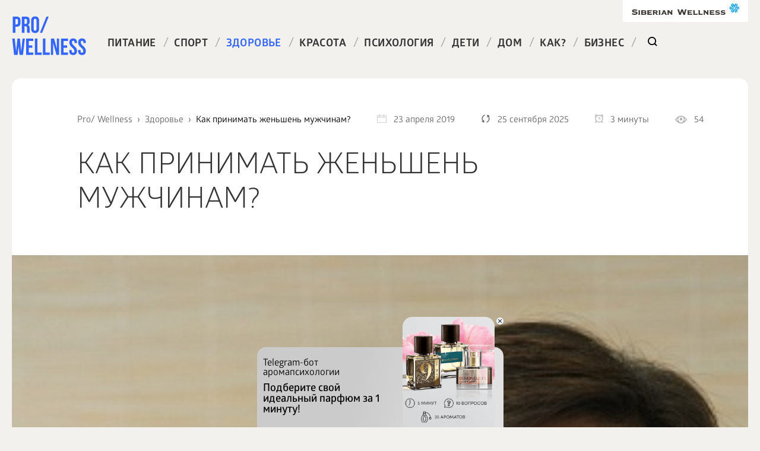

--- FILE ---
content_type: text/html; charset=UTF-8
request_url: https://ru.siberianhealth.com/ru/blogs/zdorove/kak-prinimat-zhenshen-muzhchinam/
body_size: 18956
content:
<!DOCTYPE html>
<html  lang="ru">
<head>
    <title>Как правильно сделать и принимать настойку женьшеня мужчинам?</title>
    <meta http-equiv="Content-Type" content="text/html; charset=UTF-8" />
<meta name="robots" content="noindex, follow" />
<meta name="keywords" content="корень женьшеня, состав корня женьшеня, способы применения женьшеня, прием женьшеня для улучшения потенции, настойка с женьшенем, препараты с женьшене" />
<meta name="description" content="Женьшень положительно влияет на потенцию и не вызывает побочных реакций со стороны организма. Рассказываем, как сделать и принимать настойку женьшеня мужчинам." />
<link rel="canonical" href="/ru/blogs/zdorove/kak-prinimat-zhenshen-muzhchinam/" />
<script data-skip-moving="true">(function(w, d, n) {var cl = "bx-core";var ht = d.documentElement;var htc = ht ? ht.className : undefined;if (htc === undefined || htc.indexOf(cl) !== -1){return;}var ua = n.userAgent;if (/(iPad;)|(iPhone;)/i.test(ua)){cl += " bx-ios";}else if (/Windows/i.test(ua)){cl += ' bx-win';}else if (/Macintosh/i.test(ua)){cl += " bx-mac";}else if (/Linux/i.test(ua) && !/Android/i.test(ua)){cl += " bx-linux";}else if (/Android/i.test(ua)){cl += " bx-android";}cl += (/(ipad|iphone|android|mobile|touch)/i.test(ua) ? " bx-touch" : " bx-no-touch");cl += w.devicePixelRatio && w.devicePixelRatio >= 2? " bx-retina": " bx-no-retina";if (/AppleWebKit/.test(ua)){cl += " bx-chrome";}else if (/Opera/.test(ua)){cl += " bx-opera";}else if (/Firefox/.test(ua)){cl += " bx-firefox";}ht.className = htc ? htc + " " + cl : cl;})(window, document, navigator);</script>


<link href="//bbtr.siberianhealth.com/bitrix/js/ui/design-tokens/dist/ui.design-tokens.min.css?176166636923463" type="text/css"  rel="stylesheet" />
<link href="//bbtr.siberianhealth.com/bitrix/js/ui/fonts/opensans/ui.font.opensans.min.css?17616622502320" type="text/css"  rel="stylesheet" />
<link href="//bbtr.siberianhealth.com/bitrix/js/main/popup/dist/main.popup.bundle.min.css?176166653428056" type="text/css"  rel="stylesheet" />
<link href="//bbtr.siberianhealth.com/bitrix/cache/css/s1/main/page_e43e9beec18907aa113b48525ae6356e/page_e43e9beec18907aa113b48525ae6356e_v1.css?176709952442409" type="text/css"  rel="stylesheet" />
<link href="//bbtr.siberianhealth.com/bitrix/panel/main/popup.min.css?176166246420774" type="text/css"  rel="stylesheet" />







<meta name="viewport" content="width=device-width, initial-scale=1">
<meta http-equiv="Content-Type" content="text/html; charset=utf-8" />
<meta property="og:image" content="https://bbtr.siberianhealth.com/upload/iblock/14c/shutterstock_595214345.jpg" />
<meta property="og:title" content="Как принимать женьшень мужчинам?" />
<meta property="og:url" content="https://bbtr.siberianhealth.com/ru/blogs/zdorove/kak-prinimat-zhenshen-muzhchinam/" />
<meta property="og:description" content="Корень женьшеня с древних времен использ..." />



	<link rel= "dns-prefetch" href="//bbtr.siberianhealth.com" />
    <link rel= "dns-prefetch" href="//mc.yandex.ru" />
    <link rel= "dns-prefetch" href="//www.googletagmanager.com" />
    <link rel= "dns-prefetch" href="//vk.com" />
    <link rel="stylesheet" href="//bbtr.siberianhealth.com/local/templates/main/css/style.css?173806745296171"><meta name="yandex-verification" content="7383998f9a6e8b3d" /> <script type="text/javascript" data-skip-moving="true">
            (function(m,e,t,r,i,k,a){m[i]=m[i]||function(){(m[i].a=m[i].a||[]).push(arguments)};
                m[i].l=1*new Date();k=e.createElement(t),a=e.getElementsByTagName(t)[0],k.async=1,k.src=r,a.parentNode.insertBefore(k,a)})
            (window, document, "script", "https://mc.yandex.ru/metrika/tag.js", "ym");

            ym(21951292, "init", {
                id:21951292,
                clickmap:true,
                trackLinks:true,
                accurateTrackBounce:true,
                webvisor:true,
                trackHash:true,
                ecommerce:"dataLayer"
            });
        </script>

        <!-- /Yandex.Metrika counter -->

        <!-- Google Analytics -->
        <script data-skip-moving="true">
            (function(i,s,o,g,r,a,m){i['GoogleAnalyticsObject']=r;i[r]=i[r]||function(){
                (i[r].q=i[r].q||[]).push(arguments)},i[r].l=1*new Date();a=s.createElement(o),
                m=s.getElementsByTagName(o)[0];a.async=1;a.src=g;m.parentNode.insertBefore(a,m)
            })(window,document,'script','//www.google-analytics.com/analytics.js','ga');
            var userId = '';	/* Если пользователь авторизован в ЛК, сюда подставить его ID из БД, например '123' */
            var userRef = '';	/* Если пользователь пришел по реферальной ссылке, сюда поставить код реферала, например, 'REF-123' */
            var userRole = '';	/* Если пользователь авторизован в ЛК, сюда подставить его текущую роль, например, 'Клиент' */
            var gaOpt={cookieDomain:'siberianhealth.com'};userId&&(gaOpt.userId=userId);
            ga('create', 'UA-22752239-2', gaOpt);
            ga('require', 'displayfeatures');
            ga('require', 'linkid', 'linkid.js');
            var op={_params:{},_parsed:!1,_decode64:function(a){if('function'==typeof window.atob)return atob(a);var r,t,n,i,e,s,o,p,d='ABCDEFGHIJKLMNOPQRSTUVWXYZabcdefghijklmnopqrstuvwxyz0123456789+/=',h=0,c=0,f='',m=[];if(!a)return a;a+='';do i=d.indexOf(a.charAt(h++)),e=d.indexOf(a.charAt(h++)),s=d.indexOf(a.charAt(h++)),o=d.indexOf(a.charAt(h++)),p=i<<18|e<<12|s<<6|o,r=p>>16&255,t=p>>8&255,n=255&p,m[c++]=64==s?String.fromCharCode(r):64==o?String.fromCharCode(r,t):String.fromCharCode(r,t,n);while(h<a.length);return f=m.join('')},_parse:function(){var a=window.location.search.substr(1),r=a.split('&');this._params={};for(var t=0;t<r.length;t++){var n=r[t].split('=');this._params[n[0]]=n[1]}this._parsed=!0},hasMarker:function(){return window.location.search.indexOf('utm_')>0?!1:(this._parsed||this._parse(),'undefined'!=typeof this._params._openstat?!0:!1)},buildCampaignParams:function(){if(!this.hasMarker())return!1;var a=this._decode64(this._params._openstat),r=a.split(';');return{campaignName:r[1],campaignSource:r[0],campaignMedium:'cpc',campaignContent:r[2]+' ('+r[3]+')'}}};
            var cp=op.hasMarker()?op.buildCampaignParams():{};
            cp.page=location.pathname+location.search+location.hash;
            userRef&&ga('set','dimension1',userRef);userRole&&ga('set','dimension2',userRole);
            ga('send', 'pageview', cp);
            document.referrer&&0==document.referrer.split('/')[2].indexOf(location.hostname)||setTimeout(function(){ga('send','event','Служебные','Сеансы без отказов',location.pathname)},15000);
        </script>
        <!--/Google Analytics -->
        <!-- Google Tag Manager -->
        <script data-skip-moving="true">(function(w,d,s,l,i){w[l]=w[l]||[];w[l].push({'gtm.start':
                    new Date().getTime(),event:'gtm.js'});var f=d.getElementsByTagName(s)[0],
                j=d.createElement(s),dl=l!='dataLayer'?'&l='+l:'';j.async=true;j.src=
                'https://www.googletagmanager.com/gtm.js?id='+i+dl;f.parentNode.insertBefore(j,f);
            })(window,document,'script','dataLayer','GTM-M7FJTHM');</script>
        <!-- End Google Tag Manager -->
<!-- Global site tag (gtag.js) - Google Analytics -->
<script async src="https://www.googletagmanager.com/gtag/js?id=UA-22752239-15" data-skip-moving="true"></script>
<script data-skip-moving="true">
  window.dataLayer = window.dataLayer || [];
  function gtag(){dataLayer.push(arguments);}
  gtag('js', new Date());

  gtag('config', 'UA-22752239-15');
</script>



        <script data-skip-moving="true">
            (window["rrApiOnReady"] = window["rrApiOnReady"] || []).push(function() {
                // Передача данных о просматриваемом товаре
                retailrocket.products.post({
                    "id": 3499,
                        "name": 'Как принимать женьшень мужчинам?',
                        "price": 1,
                        "pictureUrl": "https://bbtr.siberianhealth.com/upload/iblock/f21/shutterstock_595214345.jpg",
                        "url": "https://ru.siberianhealth.com/ru/blogs/zdorove/kak-prinimat-zhenshen-muzhchinam/",
                        "isAvailable": true,
                        "categoryPaths": ['Здоровье'],
                        "description": 'Женьшень положительно влияет на потенцию и не вызывает побочных реакций со стороны организма. Рассказываем, как сделать и принимать настойку женьшеня мужчинам.',
                        "stockId": 3875,
                        "params": {
                            "date_created" : "23.04.2020 21:20:50",
                            "description": 'Женьшень положительно влияет на потенцию и не вызывает побочных реакций со стороны организма. Рассказываем, как сделать и принимать настойку женьшеня мужчинам.'                        }
                        });
                        rrApi.view(3499, {"stockId": 3875});
                    });
        </script>

</head>
<body>
	<!-- Google Tag Manager (noscript) -->
	<noscript><iframe src="https://www.googletagmanager.com/ns.html?id=GTM-M7FJTHM"
	height="0" width="0" style="display:none;visibility:hidden"></iframe></noscript>
	<!-- End Google Tag Manager (noscript) -->		
	
<div id="panel">
    </div>
<!-- ip: 195.19.31.21 -->
<div class="wrapper">
    <div class="header">
        <div class="header__logo">
            <a href="/ru/blogs/"> <img src="//bbtr.siberianhealth.com/bitrix/templates/main/images/logo.svg?17616001531724" alt="Pro&#x2F;Wellness">
            </a>
        </div>
        <div class="header__sw-logo">
			<a href="https://siberianhealth.com/ru" target="_blank" rel="nofollow"><img src="//bbtr.siberianhealth.com/bitrix/templates/main/images/sw-logo.svg?17616001534778" alt="Siberian wellness"></a>
        </div>

        <div class="header__menu">
                <ul class="top-menu">

                    <li class="top-menu__item ">
                <a class="top-menu__link" href="/ru/blogs/pitanie/">Питание</a>
                <span class="top-menu__splitter">/</span>
            </li>
                    <li class="top-menu__item ">
                <a class="top-menu__link" href="/ru/blogs/sport/">Спорт</a>
                <span class="top-menu__splitter">/</span>
            </li>
                    <li class="top-menu__item top-menu__item_active_yes">
                <a class="top-menu__link" href="/ru/blogs/zdorove/">Здоровье</a>
                <span class="top-menu__splitter">/</span>
            </li>
                    <li class="top-menu__item ">
                <a class="top-menu__link" href="/ru/blogs/krasota/">Красота</a>
                <span class="top-menu__splitter">/</span>
            </li>
                    <li class="top-menu__item ">
                <a class="top-menu__link" href="/ru/blogs/psikhologiya/">Психология</a>
                <span class="top-menu__splitter">/</span>
            </li>
                    <li class="top-menu__item ">
                <a class="top-menu__link" href="/ru/blogs/deti/">Дети</a>
                <span class="top-menu__splitter">/</span>
            </li>
                    <li class="top-menu__item ">
                <a class="top-menu__link" href="/ru/blogs/dom/">Дом</a>
                <span class="top-menu__splitter">/</span>
            </li>
                    <li class="top-menu__item ">
                <a class="top-menu__link" href="/ru/blogs/kak/">Как?</a>
                <span class="top-menu__splitter">/</span>
            </li>
                    <li class="top-menu__item ">
                <a class="top-menu__link" href="/ru/blogs/business/">Бизнес</a>
                <span class="top-menu__splitter">/</span>
            </li>
                            <li class="top-menu__item top-menu__item_type_search">
                <form method="GET" action="/ru/blogs/" class="lookup-form">
                    <input type="text" name="q" value="" placeholder="Поиск" class="lookup-form__input">
                    <input type="submit" style="display: none;">
                    <a class="top-menu__link lookup-form__button" href="javascript:void(0)"></a>
                </form>
            </li>
                </ul>
        </div>

            
        <div class="header__burger"></div>
    </div>
    <div class="content">

        <div class="article" >

    <div class="article__headline">
        <div class="breadcrumbs">
    <ul itemscope itemtype="http://schema.org/BreadcrumbList"><li itemprop="itemListElement" itemscope
            itemtype="http://schema.org/ListItem">
				<a itemprop="item" href="/ru/blogs/">
					<span itemprop="name">Pro/ Wellness</span>
                    <meta itemprop="position" content="0" />
				</a>
			</li>
			<li itemprop="itemListElement" itemscope
            itemtype="http://schema.org/ListItem">
				<a itemprop="item" href="/ru/blogs/zdorove/">
					<span itemprop="name">Здоровье</span>
					<meta itemprop="position" content="1" />
				</a>
			</li>
			<li itemprop="itemListElement" itemscope
            itemtype="http://schema.org/ListItem">
				 <a style="opacity: 1;" itemprop="item" href="/ru/blogs/zdorove/kak-prinimat-zhenshen-muzhchinam/"><span itemprop="name">Как принимать женьшень мужчинам?</span> <meta itemprop="position" content="2" /></a>
			</li>    </ul>
</div>    <div class="article__date"><span class="article__date-icon"></span>23 апреля 2019</div>
    <div class="article__date"><span class="article__date-x-icon"></span>25 сентября 2025</div>
    <div class="article__time_read"><span class="article__time_read-icon"></span>3 минуты</div>
    <div class="article__views"><span class="article__article__views-icon"></span><span class="vcnt">54</span></div>

        </div>
    <div itemscope itemtype="https://schema.org/Article">

        <div itemprop="publisher" itemscope itemtype="https://schema.org/Organization" style="display: none">
        <meta itemprop="name" content="Siberian Wellness">
        <meta itemprop="telephone" content="88007558755">
        <meta itemprop="address" content=no>
        <meta itemprop="width" content="PRO Wellness блог">
        <meta itemprop="height" content="PRO Wellness блог"></span></div>


        <h1 class="article__title"  itemprop="headline">Как принимать женьшень мужчинам?</h1>
    <meta itemprop="datePublished" content="2019-04-23T21:16:43+03:00"><link itemprop="url" href="/ru/blogs/zdorove/kak-prinimat-zhenshen-muzhchinam/" />
<meta itemprop="name" content="Как принимать женьшень мужчинам?">

<span style="display: none" itemprop="author">ProWellness</span>
<meta itemprop="dateModified" content="2025-09-25T20:44:46+03:00">







    <span style="display: none" itemprop="image" itemscope itemtype="https://schema.org/ImageObject">
        <img class="itemprops" itemprop="url image"
         width="350"
         height="530"
         src="//bbtr.siberianhealth.com/upload/resize_cache/iblock/14c/1275_530_1/shutterstock_595214345.jpg?176200607851283"
         alt="Как принимать женьшень мужчинам?" />
        <meta itemprop="width" content="Как принимать женьшень мужчинам?">
        <meta itemprop="height" content="Как принимать женьшень мужчинам?">
    </span>


    <div class="article__image" data-my2src="//bbtr.siberianhealth.com/upload/resize_cache/iblock/14c/1275_530_1/shutterstock_595214345.jpg?176200607851283" style="background-image: url('[data-uri]');"></div>
<div class="article__content">
            <div class="article__index">
                        <div class="otkaz_">
                <p class="otkaz_title_"><strong>Отказ от ответсвенности</strong>
                </p>
                <p>Обращаем ваше внимание, что вся информация, размещённая на сайте
                <a href="https://ru.siberianhealth.com/ru/blogs/">Prowellness</a> предоставлена исключительно в ознакомительных целях и не является персональной программой, прямой рекомендацией к действию или врачебными советами. Не используйте данные материалы для диагностики, лечения или проведения любых медицинских манипуляций. Перед применением любой методики или употреблением любого продукта проконсультируйтесь с врачом. Данный сайт не является специализированным медицинским порталом и не заменяет профессиональной консультации специалиста. Владелец Сайта не несет никакой ответственности ни перед какой стороной, понесший косвенный или прямой ущерб в результате неправильного использования материалов, размещенных на данном ресурсе.
            </p>
            </div>
            


                    </div>
        
    <div class="article__left">
        <div itemprop="description" style="display: none">Женьшень положительно влияет на потенцию и не вызывает побочных реакций со стороны организма. Рассказываем, как сделать и принимать настойку женьшеня мужчинам.</div>            <div class="index">
                <div class="index__heading">Оглавление</div>
                <ul class="index__list">
                    <li class="index__item"><a class="index__link" href="#content_0">Лекарственные свойства растения</a></li><li class="index__item"><a class="index__link" href="#content_1">Показания к применению</a></li><li class="index__item"><a class="index__link" href="#content_2">Народные рецепты для мужской силы</a></li><li class="index__item"><a class="index__link" href="#content_3">Противопоказания</a></li>                </ul>
            </div>
        <div class="article__text" itemprop="articleBody"><div class="seo">
	<p>
		<span style="font-weight: 400;">Корень женьшеня с древних времен используется как психостимулирующее и общетонизирующее средство. Есть у него и много других положительных эффектов, поэтому его используют в качестве важного компонента в народных рецептах и при изготовлении БАДов. </span><strong>Особенно ценно данное растение для мужчин, поскольку оно положительно влияет на потенцию и почти не вызывает побочных реакций со стороны организма.</strong>
	</p>
	<h2 id="content_0" name="content_0" >Лекарственные свойства растения</h2>
	<p>
		<span style="font-weight: 400;">В составе корня женьшеня присутствует огромное количество витаминов и минералов. В растении есть практически все нужные для здоровья мужчины и нормального либидо вещества. Оно оказывает следующие лечебные влияния на организм:</span>
	</p>
	<ul>
		<li style="font-weight: 400;"><span style="font-weight: 400;">предотвращает анемию, обогащает кровь кислородом;</span></li>
		<li style="font-weight: 400;"><span style="font-weight: 400;">помогает гладкой мускулатуре переносить большие нагрузки;</span></li>
		<li style="font-weight: 400;"><span style="font-weight: 400;">усиливает выработку тестостерона;</span></li>
		<li style="font-weight: 400;"><span style="font-weight: 400;">оптимизирует состояние во время приступов бронхиальной астмы;</span></li>
		<li style="font-weight: 400;"><span style="font-weight: 400;">нормализует уровень сахара;</span></li>
		<li style="font-weight: 400;"><span style="font-weight: 400;">нормализует функционирование ЖКТ;</span></li>
		<li style="font-weight: 400;"><span style="font-weight: 400;">смягчает похмелье;</span></li>
		<li style="font-weight: 400;"><span style="font-weight: 400;">убивает раковые клетки в тканях печени и почек;</span></li>
		<li style="font-weight: 400;"><span style="font-weight: 400;">помогает снять физическую и умственную усталость.</span></li>
	</ul>
	<p>
		<div class="width-aside"><div class="aside-extra-wrap"><a target="_blank" class="aside-extra-block"  href="https://ru.siberianhealth.com/ru/shop/catalog/product/500655/">
                                      <div class="aside-extra__image" data-my2src="https://static.siberianhealth.com/public/projects/shopen/images/50/_resize/500655_a9a7de4b_fit_300_300.png" style="background-image: url([data-uri]);"></div>
                                       <div class="aside-extra__title">Йохимбе и сибирский женьшень</div>
                                    </a></div></div>
	</p>
	<h2 id="content_1" name="content_1" >Показания к применению</h2>
	<p>
		<span style="font-weight: 400;">Мужчинам стоит задуматься о применении настоек или отваров из лекарственного корня в следующих случаях:</span>
	</p>
	<ul>
		<li style="font-weight: 400;"><span style="font-weight: 400;">истощение организма;</span></li>
		<li style="font-weight: 400;"><span style="font-weight: 400;">постоянная физическая усталость и переутомление;</span></li>
		<li style="font-weight: 400;"><span style="font-weight: 400;">недостаток витаминов;</span></li>
		<li style="font-weight: 400;"><span style="font-weight: 400;"><a href="https://ru.siberianhealth.com/ru/blogs/psikhologiya/kak-samostoyatelno-preodolet-depressivnoe-sostoyanie/">депрессивное состояние и большое количество стрессов</a>;</span></li>
		<li style="font-weight: 400;"><span style="font-weight: 400;">упадок защитных сил организма, частые воспаления.</span></li>
	</ul>
	<p>
		<span style="font-weight: 400;">Эти факторы могут оказать отрицательное воздействие на потенцию и мужскую половую активность.</span>
	</p>
	<h2 id="content_2" name="content_2" >Народные рецепты для мужской силы</h2>
	<p><div class="width-aside products_in_middle"><div class="aside-extra-wrap"><a target="_blank" class="aside-extra-block"  href="https://ru.siberianhealth.com/ru/shop/catalog/product/500172/">
                                      <div class="aside-extra__image" data-my2src="https://static.siberianhealth.com/public/projects/shopen/images/50/500172_new_26c99560.png" style="background-image: url('[data-uri]');"></div>
                                       <div class="aside-extra__title">Beauty Box / Красота и сияние Daily Box</div>
                                    </a><a target="_blank" class="aside-extra-block"  href="https://ru.siberianhealth.com/ru/shop/catalog/product/500676/">
                                      <div class="aside-extra__image" data-my2src="https://static.siberianhealth.com/public/projects/shopen/images/50/500676_df3f568b.png" style="background-image: url('[data-uri]');"></div>
                                       <div class="aside-extra__title">Витамины с кальцием Essential Vitamins</div>
                                    </a><a target="_blank" class="aside-extra-block"  href="https://ru.siberianhealth.com/ru/shop/catalog/product/500654/">
                                      <div class="aside-extra__image" data-my2src="https://static.siberianhealth.com/public/projects/shopen/images/50/500654_1_d6642221.jpg" style="background-image: url('[data-uri]');"></div>
                                       <div class="aside-extra__title">Гинкго билоба и байкальский шлемник Essential Botanics</div>
                                    </a></div></div>
		<strong>Женьшень используют в виде отваров, настоек и чаев для улучшения потенции.</strong><span style="font-weight: 400;">&nbsp; Используется сухой и сырой корень. Способы применения женьшеня:</span>
	</p>
	<ul>
		<li style="font-weight: 400;"><span style="font-weight: 400;">Рецепт 1.&nbsp; 50 грамм свежего корня залить слегка подслащенной водой. Через 3 часа воду слить, а корень измельчить. Сложить порезанный корень в банку и залить полулитром водки. Настоять в темном месте 3 недели.</span></li>
		<li style="font-weight: 400;"><span style="font-weight: 400;">Рецепт 2. Целый, сухой корень сильно измельчить, пока он не станет порошком. 15 г порошка засыпать в банку и залить полулитром качественной водки. Настоять 3 недели.</span></li>
	</ul>
	<p>
		<div class="width-aside"><div class="aside-extra-wrap"><a target="_blank" class="aside-extra-block"  href="https://ru.siberianhealth.com/ru/shop/catalog/product/500526/">
                                      <div class="aside-extra__image" data-my2src="https://static.siberianhealth.com/public/projects/shopen/images/50/_resize/500526_new_c5cdad62_fit_300_300.png" style="background-image: url([data-uri]);"></div>
                                       <div class="aside-extra__title">Immuno Box / Иммуно бокс</div>
                                    </a></div></div>
	</p>
	<p>
 <img width="100%" alt="Женьшень используют в виде отваров, настоек и чаев для улучшения потенции. " data-mysrc="https://static.siberianhealth.com/public/seo/positive-2481245_960_720.jpg" height="100%" title="Женьшень используют в виде отваров, настоек и чаев для улучшения потенции." src="[data-uri]"><br>
	</p>
	<p>
		<strong>Принимать вышеописанные настойки необходимо по 2-3 раза в день, по 40 капель за полчаса до еды.</strong><span style="font-weight: 400;"> Общий курс приема женьшеня для улучшения потенции длится 3 месяца.&nbsp;</span>
	</p>
	<p>
		<span style="font-weight: 400;">Также прекрасно помогают целебные чаи с использованием корня рассматриваемого растения. Для приготовления чая понадобится большая ложка измельченного корня и 250 мл простой воды комнатной температуры. Нужно прокипятить смесь на медленном огне примерно 15 минут, после чего процедить и остудить. Принимать такой чай сильному полу необходимо по 0,5 чайной ложки перед едой.</span>
	</p>
	<h2 id="content_3" name="content_3" >Противопоказания</h2>
	<p>
		<div class="width-aside"><div class="aside-extra-wrap"><a target="_blank" class="aside-extra-block"  href="https://ru.siberianhealth.com/ru/shop/catalog/product/500327/">
                                      <div class="aside-extra__image" data-my2src="https://static.siberianhealth.com/public/projects/shopen/images/50/_resize/500327_00f728ca_fit_300_300.png" style="background-image: url([data-uri]);"></div>
                                       <div class="aside-extra__title">Универсальный иммунобустер</div>
                                    </a></div></div>
	</p>
	<p>
		<span style="font-weight: 400;">Несмотря на огромное количество положительных воздействий, перед приемом препаратов или настоек с женьшенем лучше проконсультироваться с врачом. К основным противопоказаниям относятся:</span>
	</p>
	<ul>
		<li style="font-weight: 400;"><span style="font-weight: 400;">эпилепсия;</span></li>
		<li style="font-weight: 400;"><span style="font-weight: 400;">алкоголизм;</span></li>
		<li style="font-weight: 400;"><span style="font-weight: 400;">цирроз;</span></li>
		<li style="font-weight: 400;"><span style="font-weight: 400;">одновременный прием препаратов с кофеином;</span></li>
		<li style="font-weight: 400;"><span style="font-weight: 400;">гипертония;</span></li>
		<li style="font-weight: 400;"><span style="font-weight: 400;">повышенная возбудимость;</span></li>
		<li style="font-weight: 400;"><span style="font-weight: 400;">проблемы со свертываемостью крови.</span></li>
	</ul>
	<p>
 <img width="100%" alt="При правильном приеме препараты с женьшенем способны улучшить метаболизм вне зависимости от возраста, укрепить сосуды, снизить выпадение волос." data-mysrc="https://static.siberianhealth.com/public/seo/young-man-1515412_960_720.jpg" height="100%" title="При правильном приеме препараты с женьшенем способны улучшить метаболизм вне зависимости от возраста, укрепить сосуды, снизить выпадение волос." src="[data-uri]"><br>
	</p>
	<blockquote>
		Внимание! При избыточном приеме могут возникнуть бессонница, головокружение, скачки давления, нервозность. При появлении таких признаков необходимо прекратить прием настойки на 10–15 дней.
	</blockquote>
	<p><div class="width-aside products_in_end"><div class="aside-extra-wrap aside-extra-wrap-bottom"><a target="_blank" class="aside-extra-block"  href="https://ru.siberianhealth.com/ru/shop/catalog/product/500627/">
                                      <div class="aside-extra__image" data-my2src="https://static.siberianhealth.com/public/projects/shopen/images/50/500627_11c328f7.png" style="background-image: url('[data-uri]');"></div>
                                       <div class="aside-extra__title">Органическое железо Essential Minerals / Элемвитал</div>
                                    </a><a target="_blank" class="aside-extra-block"  href="https://ru.siberianhealth.com/ru/shop/catalog/product/500020/">
                                      <div class="aside-extra__image" data-my2src="https://static.siberianhealth.com/public/projects/shopen/images/50/500020_2023_8a32f79b.jpg" style="background-image: url('[data-uri]');"></div>
                                       <div class="aside-extra__title">Новомин Новомин</div>
                                    </a><a target="_blank" class="aside-extra-block"  href="https://ru.siberianhealth.com/ru/shop/catalog/product/500657/">
                                      <div class="aside-extra__image" data-my2src="https://static.siberianhealth.com/public/projects/shopen/images/50/500657_23567ceb.jpg" style="background-image: url('[data-uri]');"></div>
                                       <div class="aside-extra__title">Валериана и мелисса Essential Botanics</div>
                                    </a></div></div>
		<strong>При правильном приеме <a href="https://ru.siberianhealth.com/ru/blogs/zdorove/kak-uskorit-metabolizm-dlya-pokhudeniya/">препараты с женьшенем способны улучшить метаболизм вне зависимости от возраста</a>, укрепить сосуды, снизить выпадение волос.</strong><span style="font-weight: 400;"> Особенно необходима такая поддержка пациентам после оперативного вмешательства, спортсменам и тем, кто ежедневно подвержен тяжелым физическим нагрузкам.</span>
	</p>
</div>
<br>
                </div>
        <!--<noindex>-->
        <div class="otkaz_ mobile_">
            <p class="otkaz_title_"><strong>Отказ от ответсвенности</strong>
            </p>
            <p>Обращаем ваше внимание, что вся информация, размещённая на сайте
                <a href="https://ru.siberianhealth.com/ru/blogs/">Prowellness</a> предоставлена исключительно в ознакомительных целях и не является персональной программой, прямой рекомендацией к действию или врачебными советами. Не используйте данные материалы для диагностики, лечения или проведения любых медицинских манипуляций. Перед применением любой методики или употреблением любого продукта проконсультируйтесь с врачом. Данный сайт не является специализированным медицинским порталом и не заменяет профессиональной консультации специалиста. Владелец Сайта не несет никакой ответственности ни перед какой стороной, понесший косвенный или прямой ущерб в результате неправильного использования материалов, размещенных на данном ресурсе.
            </p>
        </div>
        <!--</noindex>-->
        <div class="article__expert ">
            <div class="expert">
                <div class="expert__headline">
                    <div class="expert__image" data-my2src="//bbtr.siberianhealth.com/upload/resize_cache/iblock/ec0/100_100_1/1293_oooo.plus.png?169753350021326" style="background-image: url('[data-uri]')"></div>                    <div class="expert__name">Эксперт: <a href="/ru/blogs/experts/ekaterina-vorobeva/">Екатерина Воробьева</a>                        <span>Адепт здорового и активного образа жизни</span>                    </div>
                </div>
                
            </div>
            </div>    </div>
    
</div>
<div class="article__splitter"></div>
<div data-retailrocket-markup-block="64789a2e44090c18b0a5cb9a" data-stock-id="stock_ID"></div>
<style>
    .aside-extra-wrap.aside-extra-wrap-bottom {
        top: auto;
        bottom: 0;
    }
	.aside-extra-block {
        display: flex;
        justify-content: space-between;
        align-items: center;
        background: #fbf8f2;
        padding: 10px;
        margin-bottom: 15px;
        border-radius: 10px;
        font-size: 14px;
        text-decoration: none;
        font-weight: 600;
    }
    .aside-extra-wrap {
        position: absolute;
        left: calc(100% + 40px);
        top: 0;
        width: 320px;
    }
</style>
<!--'start_frame_cache_retail_rocket_'--><div data-rrblockinit="5ec67ae997a5252580e591b9" data-products-ids="500277" data-category-id="Здоровье" data-language="ru" data-stock-id="3875" data-retailrocket-markup-block="5ec67ae997a5252580e591b9"></div><!--'end_frame_cache_retail_rocket_'--><div class="article__bottom">
    

        <div class="article__tags">
            <div class="tags">
                <div class="tags__heading">Читайте другие статьи по схожим темам</div>
                <div class="tags__list" >
                    <span><a class="tags__item" href="/ru/blogs/?tag=%D0%BA%D0%BE%D1%80%D0%B5%D0%BD%D1%8C+%D0%B6%D0%B5%D0%BD%D1%8C%D1%88%D0%B5%D0%BD%D1%8F"><span >корень женьшеня</span></a></span><span><a class="tags__item" href="/ru/blogs/?tag=%D1%81%D0%BE%D1%81%D1%82%D0%B0%D0%B2+%D0%BA%D0%BE%D1%80%D0%BD%D1%8F+%D0%B6%D0%B5%D0%BD%D1%8C%D1%88%D0%B5%D0%BD%D1%8F"><span >состав корня женьшеня</span></a></span><span><a class="tags__item" href="/ru/blogs/?tag=%D1%81%D0%BF%D0%BE%D1%81%D0%BE%D0%B1%D1%8B+%D0%BF%D1%80%D0%B8%D0%BC%D0%B5%D0%BD%D0%B5%D0%BD%D0%B8%D1%8F+%D0%B6%D0%B5%D0%BD%D1%8C%D1%88%D0%B5%D0%BD%D1%8F"><span >способы применения женьшеня</span></a></span><span><a class="tags__item" href="/ru/blogs/?tag=%D0%BF%D1%80%D0%B8%D0%B5%D0%BC+%D0%B6%D0%B5%D0%BD%D1%8C%D1%88%D0%B5%D0%BD%D1%8F+%D0%B4%D0%BB%D1%8F+%D1%83%D0%BB%D1%83%D1%87%D1%88%D0%B5%D0%BD%D0%B8%D1%8F+%D0%BF%D0%BE%D1%82%D0%B5%D0%BD%D1%86%D0%B8%D0%B8"><span >прием женьшеня для улучшения потенции</span></a></span><span><a class="tags__item" href="/ru/blogs/?tag=%D0%BD%D0%B0%D1%81%D1%82%D0%BE%D0%B9%D0%BA%D0%B0+%D1%81+%D0%B6%D0%B5%D0%BD%D1%8C%D1%88%D0%B5%D0%BD%D0%B5%D0%BC"><span >настойка с женьшенем</span></a></span><span><a class="tags__item" href="/ru/blogs/?tag=%D0%BF%D1%80%D0%B5%D0%BF%D0%B0%D1%80%D0%B0%D1%82%D1%8B+%D1%81+%D0%B6%D0%B5%D0%BD%D1%8C%D1%88%D0%B5%D0%BD%D0%B5%D0%BC"><span >препараты с женьшенем</span></a></span>                </div>
            </div>
        </div>
        
    <div class="article__rate">
        <div class="rate" data-id="3499">
            <div class="rate__heading">Оцените статью</div>
            <div class="rate__stars">
                <div class="rate__stars-base"></div>
                <div class="rate__stars-fill" style="width: calc(100% * (0 / 5));"></div>
                <div class="rate__star rate__star_v_5" data-value='5'></div>
                <div class="rate__star rate__star_v_4" data-value='4'></div>
                <div class="rate__star rate__star_v_3" data-value='3'></div>
                <div class="rate__star rate__star_v_2" data-value='2'></div>
                <div class="rate__star rate__star_v_1" data-value='1'></div>
            </div>
            <div class="rate__text">(0 голосов, в среднем 0)</div>
        </div>
    </div>
    
            <div class="article__share">
        <div class="share">
            <div class="share__heading">Поделиться статьей</div>
            <div class="share__links">
                                    <a class="share__link share__link_type_fb" href="#" onclick="window.open('//www.facebook.com/sharer/sharer.php?u=https%3A%2F%2Fbbtr.siberianhealth.com%2Fru%2Fblogs%2Fzdorove%2Fkak-prinimat-zhenshen-muzhchinam%2F', '_blank', 'scrollbars=0, resizable=1, menubar=0, left=100, top=100, width=550, height=440, toolbar=0, status=0');return false"></a>
                                        <a class="share__link share__link_type_vk" href="#" onclick="window.open('//vk.com/share.php?url=https%3A%2F%2Fbbtr.siberianhealth.com%2Fru%2Fblogs%2Fzdorove%2Fkak-prinimat-zhenshen-muzhchinam%2F&title=%D0%9A%D0%B0%D0%BA+%D0%BF%D1%80%D0%B8%D0%BD%D0%B8%D0%BC%D0%B0%D1%82%D1%8C+%D0%B6%D0%B5%D0%BD%D1%8C%D1%88%D0%B5%D0%BD%D1%8C+%D0%BC%D1%83%D0%B6%D1%87%D0%B8%D0%BD%D0%B0%D0%BC%3F&description=%D0%9A%D0%BE%D1%80%D0%B5%D0%BD%D1%8C+%D0%B6%D0%B5%D0%BD%D1%8C%D1%88%D0%B5%D0%BD%D1%8F+%D1%81+%D0%B4%D1%80%D0%B5%D0%B2%D0%BD%D0%B8%D1%85+%D0%B2%D1%80%D0%B5%D0%BC%D0%B5%D0%BD+%D0%B8%D1%81%D0%BF%D0%BE%D0%BB%D1%8C%D0%B7...&image=https%3A%2F%2Fbbtr.siberianhealth.com%2Fupload%2Fiblock%2F14c%2Fshutterstock_595214345.jpg', '_blank', 'scrollbars=0, resizable=1, menubar=0, left=100, top=100, width=550, height=440, toolbar=0, status=0');return false"></a>
                                        <a class="share__link share__link_type_ok" href="#" onclick="window.open('//connect.ok.ru/offer?url=https%3A%2F%2Fbbtr.siberianhealth.com%2Fru%2Fblogs%2Fzdorove%2Fkak-prinimat-zhenshen-muzhchinam%2F&title=%D0%9A%D0%B0%D0%BA+%D0%BF%D1%80%D0%B8%D0%BD%D0%B8%D0%BC%D0%B0%D1%82%D1%8C+%D0%B6%D0%B5%D0%BD%D1%8C%D1%88%D0%B5%D0%BD%D1%8C+%D0%BC%D1%83%D0%B6%D1%87%D0%B8%D0%BD%D0%B0%D0%BC%3F&description=%D0%9A%D0%BE%D1%80%D0%B5%D0%BD%D1%8C+%D0%B6%D0%B5%D0%BD%D1%8C%D1%88%D0%B5%D0%BD%D1%8F+%D1%81+%D0%B4%D1%80%D0%B5%D0%B2%D0%BD%D0%B8%D1%85+%D0%B2%D1%80%D0%B5%D0%BC%D0%B5%D0%BD+%D0%B8%D1%81%D0%BF%D0%BE%D0%BB%D1%8C%D0%B7...&imageUrl=https%3A%2F%2Fbbtr.siberianhealth.com%2Fupload%2Fiblock%2F14c%2Fshutterstock_595214345.jpg', '_blank', 'scrollbars=0, resizable=1, menubar=0, left=100, top=100, width=550, height=440, toolbar=0, status=0');return false"></a>
                                        <a class="share__link share__link_type_tg" href="#" onclick="window.open('//telegram.me/share/url?url=https%3A%2F%2Fbbtr.siberianhealth.com%2Fru%2Fblogs%2Fzdorove%2Fkak-prinimat-zhenshen-muzhchinam%2F&text=%D0%9A%D0%B0%D0%BA+%D0%BF%D1%80%D0%B8%D0%BD%D0%B8%D0%BC%D0%B0%D1%82%D1%8C+%D0%B6%D0%B5%D0%BD%D1%8C%D1%88%D0%B5%D0%BD%D1%8C+%D0%BC%D1%83%D0%B6%D1%87%D0%B8%D0%BD%D0%B0%D0%BC%3F', '_blank', 'scrollbars=0, resizable=1, menubar=0, left=100, top=100, width=550, height=440, toolbar=0, status=0');return false"></a>
                                        <a class="share__link share__link_type_wa" href="#" onclick="window.open(' //wa.me?text=https%3A%2F%2Fbbtr.siberianhealth.com%2Fru%2Fblogs%2Fzdorove%2Fkak-prinimat-zhenshen-muzhchinam%2F', '_blank', 'scrollbars=0, resizable=1, menubar=0, left=100, top=100, width=550, height=440, toolbar=0, status=0');return false"></a>
                                        <a class="share__link share__link_type_tw" href="#" onclick="window.open('//twitter.com/intent/tweet?url=https%3A%2F%2Fbbtr.siberianhealth.com%2Fru%2Fblogs%2Fzdorove%2Fkak-prinimat-zhenshen-muzhchinam%2F&text=%D0%9A%D0%B0%D0%BA+%D0%BF%D1%80%D0%B8%D0%BD%D0%B8%D0%BC%D0%B0%D1%82%D1%8C+%D0%B6%D0%B5%D0%BD%D1%8C%D1%88%D0%B5%D0%BD%D1%8C+%D0%BC%D1%83%D0%B6%D1%87%D0%B8%D0%BD%D0%B0%D0%BC%3F', '_blank', 'scrollbars=0, resizable=1, menubar=0, left=100, top=100, width=550, height=440, toolbar=0, status=0');return false"></a>
                                </div>
        </div>
            </div>
    </div>

    </div>
</div>
        <div class="recommend">
        <div class="recommend__controls">
            <div class="recommend__pagination"></div>
            <div class="recommend__button recommend__button_action_prev"></div>
            <div class="recommend__button recommend__button_action_next"></div>
        </div>
                <div class="recommend__heading">Рекомендуем почитать по этой теме</div>
        <div class="recommend__slider">
            <div class="swiper-container">
                <div class="swiper-wrapper">
                                                                    <div class="swiper-slide" id="bx_3218110189_64445">
                            <div class="card card_size_small">
                                <div class="card__background" data-my2src="//bbtr.siberianhealth.com/upload/resize_cache/iblock/45c/310_285_1/shutterstock_2400561611.jpg?176124805918388" style="background-image: url('[data-uri]');"></div>
                                <a  href="/ru/blogs/zdorove/bady-dlya-normalizatsii-povyshennogo-i-ponizhennogo-davleniya/" class="card__overlay "></a>
                                <div class="card__line">
                                                                            <a href="/blogs/zdorove/" class="card__category">Здоровье</a>                                                                    </div>
                                                                    <div class="card__title">БАДы для нормализации повышенного и пониженного давления</div>
                                                                                            </div>
                        </div>
                                                                    <div class="swiper-slide" id="bx_3218110189_4033">
                            <div class="card card_size_small">
                                <div class="card__background" data-my2src="//bbtr.siberianhealth.com/upload/resize_cache/iblock/92d/310_285_1/shutterstock_2626744535.jpg?176172883528723" style="background-image: url('[data-uri]');"></div>
                                <a  href="/ru/blogs/zdorove/prinimaem-zhenshen-pravilno/" class="card__overlay "></a>
                                <div class="card__line">
                                                                            <a href="/blogs/zdorove/" class="card__category">Здоровье</a>                                                                    </div>
                                                                    <div class="card__title">Принимаем женьшень правильно</div>
                                                                                            </div>
                        </div>
                                                                    <div class="swiper-slide" id="bx_3218110189_3934">
                            <div class="card card_size_small">
                                <div class="card__background" data-my2src="//bbtr.siberianhealth.com/upload/resize_cache/iblock/b6a/310_285_1/shutterstock_613291934.jpg?176174018936241" style="background-image: url('[data-uri]');"></div>
                                <a  href="/ru/blogs/zdorove/zhenshen-aziatskiy-polza-dlya-cheloveka/" class="card__overlay "></a>
                                <div class="card__line">
                                                                            <a href="/blogs/zdorove/" class="card__category">Здоровье</a>                                                                    </div>
                                                                    <div class="card__title">Женьшень азиатский – польза для человека</div>
                                                                                            </div>
                        </div>
                                    </div>
            </div>
        </div>
    </div>
                <div class="recommend">
        <div class="recommend__controls">
            <div class="recommend__pagination"></div>
            <div class="recommend__button recommend__button_action_prev"></div>
            <div class="recommend__button recommend__button_action_next"></div>
        </div>
                <div class="recommend__heading">Рекомендуем почитать по теме Здоровье</div>
        <div class="recommend__slider">
            <div class="swiper-container">
                <div class="swiper-wrapper">
                                                                    <div class="swiper-slide" id="bx_651765591_25836">
                            <div class="card card_size_small">
                                <div class="card__background" data-my2src="//bbtr.siberianhealth.com/upload/resize_cache/iblock/519/310_285_1/shutterstock_1371544532.jpg?176168704719246" style="background-image: url('[data-uri]');"></div>
                                <a  href="/ru/blogs/zdorove/sport-pri-anemii/" class="card__overlay "></a>
                                <div class="card__line">
                                                                            <a href="/blogs/zdorove/" class="card__category">Здоровье</a>                                                                    </div>
                                                                    <div class="card__title">Спорт при анемии</div>
                                                                                            </div>
                        </div>
                                                                    <div class="swiper-slide" id="bx_651765591_6201">
                            <div class="card card_size_small">
                                <div class="card__background" data-my2src="//bbtr.siberianhealth.com/upload/resize_cache/iblock/fac/310_285_1/shutterstock_1070515001.jpg?176168565423240" style="background-image: url('[data-uri]');"></div>
                                <a  href="/ru/blogs/zdorove/kak-nizkiy-uroven-testosterona-vliyaet-na-muzhskoy-organizm/" class="card__overlay "></a>
                                <div class="card__line">
                                                                            <a href="/blogs/zdorove/" class="card__category">Здоровье</a>                                                                    </div>
                                                                    <div class="card__title">Как низкий уровень тестостерона влияет на мужской организм?</div>
                                                                                            </div>
                        </div>
                                                                    <div class="swiper-slide" id="bx_651765591_3490">
                            <div class="card card_size_small">
                                <div class="card__background" data-my2src="//bbtr.siberianhealth.com/upload/resize_cache/iblock/38d/310_285_1/shutterstock_657337729.jpg?176170796339015" style="background-image: url('[data-uri]');"></div>
                                <a  href="/ru/blogs/zdorove/testosteron-u-zhenshchin-kakie-produkty-ponizhayut/" class="card__overlay "></a>
                                <div class="card__line">
                                                                            <a href="/blogs/zdorove/" class="card__category">Здоровье</a>                                                                    </div>
                                                                    <div class="card__title">Тестостерон у женщин: какие продукты понижают?</div>
                                                                                            </div>
                        </div>
                                                                    <div class="swiper-slide" id="bx_651765591_65071">
                            <div class="card card_size_small">
                                <div class="card__background" data-my2src="//bbtr.siberianhealth.com/upload/resize_cache/iblock/e33/310_285_1/shutterstock_1012700107.jpg?176169110918103" style="background-image: url('[data-uri]');"></div>
                                <a  href="/ru/blogs/zdorove/povyshennoe-davlenie-kak-raspoznat-i-chto-delat/" class="card__overlay "></a>
                                <div class="card__line">
                                                                            <a href="/blogs/zdorove/" class="card__category">Здоровье</a>                                                                    </div>
                                                                    <div class="card__title">Повышенное давление – как распознать и что делать</div>
                                                                                            </div>
                        </div>
                                    </div>
            </div>
        </div>
    </div>
            <div class="comments">
        <div class="comments__heading">Комментарии</div>
        <div class="comments__list">
            <div class="bx-authform-social">
	<ul>
		<li>
			<a id="bx_socserv_icon_Facebook" class="facebook bx-authform-social-icon" href="javascript:void(0)" onclick="BX.util.popup('https://www.facebook.com/dialog/oauth?client_id=266475480377977&amp;redirect_uri=https%3A%2F%2Fbbtr.siberianhealth.com%2Fbitrix%2Ftools%2Foauth%2Ffacebook.php&amp;scope=email&amp;display=popup&amp;state=site_id%3Ds1%26backurl%3D%252Fru%252Fblogs%252Fzdorove%252Fkak-prinimat-zhenshen-muzhchinam%252F%253Fcheck_key%253Dc03ae3e3e57af6b95fdb6b9acd70234b', 680, 600)" title="Facebook"></a>
			</li>
		<li>
			<a id="bx_socserv_icon_VKontakte" class="vkontakte bx-authform-social-icon" href="javascript:void(0)" onclick="BX.util.popup('https://id.vk.ru/authorize?client_id=5789114&amp;redirect_uri=https%3A%2F%2Fbbtr.siberianhealth.com%2Fbitrix%2Ftools%2Foauth%2Fvkontakte.php&amp;scope=friends,offline,email&amp;response_type=code&amp;code_challenge_method=S256&amp;code_challenge=SVtIiyRnl_dOgXMPHxcDX5Ay9O1dFpa3XBDOAL1wU7I&amp;state=c2l0ZV9pZD1zMSZiYWNrdXJsPSUyRnJ1JTJGYmxvZ3MlMkZ6ZG9yb3ZlJTJGa2FrLXByaW5pbWF0LXpoZW5zaGVuLW11emhjaGluYW0lMkYlM0ZjaGVja19rZXklM0RjMDNhZTNlM2U1N2FmNmI5NWZkYjZiOWFjZDcwMjM0Yg%3D%3D', 660, 425)" title="ВКонтакте"></a>
			</li>
		<li>
			<a id="bx_socserv_icon_Odnoklassniki" class="odnoklassniki bx-authform-social-icon" href="javascript:void(0)" onclick="BX.util.popup('https://www.odnoklassniki.ru/oauth/authorize?client_id=1249254912&amp;redirect_uri=https%3A%2F%2Fbbtr.siberianhealth.com%2Fbitrix%2Ftools%2Foauth%2Fodnoklassniki.php&amp;response_type=code&amp;state=site_id%3Ds1%26backurl%3D%252Fru%252Fblogs%252Fzdorove%252Fkak-prinimat-zhenshen-muzhchinam%252F%253Fcheck_key%253Dc03ae3e3e57af6b95fdb6b9acd70234b%26mode%3Dopener', 580, 400)" title="Одноклассники"></a>
			</li>
	</ul>
</div>
<div id="soc_comments_div_3499" class="bx_soc_comments_div bx_important bx_blue"><div id="soc_comments_3499" class="bx-catalog-tab-section-container">
	<ul class="bx-catalog-tab-list" style="left: 0;"><li id="soc_comments_3499BLOG"><span>Комментарии</span></li></ul>
	<div class="bx-catalog-tab-body-container">
		<div class="bx-catalog-tab-container"><div id="soc_comments_3499BLOG_cont" class="tab-off"><div id="bx-cat-soc-comments-blg_3499">Загрузка комментариев...</div></div></div>
	</div>
</div>
</div>
        </div>
    </div>
    </div>
</div>
<div class="footer">
    <div class="wrapper">
        <div class="header">
            <div class="header__logo">
                <a href="/ru/blogs/">
                    <img loading="lazy" src="//bbtr.siberianhealth.com/bitrix/templates/main/images/logo.svg?17616001531724" alt="Pro&#x2F;Wellness">
                </a>
            </div>
            <div class="header__sw-logo">
				<a href="https://siberianhealth.com/ru" target="_blank" rel="nofollow">
                    <img loading="lazy" src="//bbtr.siberianhealth.com/bitrix/templates/main/images/sw-logo.svg?17616001534778" alt="Siberian wellness">
                    <div class="header__sw-logo-text">Перейти на сайт<span></span>
                    </div>
                </a>
                <div class="os-footer__social-links social-set social-set_footer">
                    <a href="https://ok.ru/group/58410453565562 " class="social-set__icon-link" target="_blank" rel="nofollow">
                        <svg class="social-set__icon _odnoklassniki">
                            <use xlink:href="/bitrix/templates/main/images/sprite.symbol.svg#social_ok"></use>
                        </svg>
                    </a>
                    <a href="https://vk.com/club197197734 " class="social-set__icon-link" target="_blank" rel="nofollow">
                        <svg class="social-set__icon _vk">
                            <use xlink:href="/bitrix/templates/main/images/sprite.symbol.svg#social_vk"></use>
                        </svg>
                    </a>
                    <!--a href="https://web.facebook.com/PROWellness-103966634739357/" class="social-set__icon-link" target="_blank" rel="nofollow">
                        <svg class="social-set__icon _fb">
                            <use xlink:href="/bitrix/templates/main/images/sprite.symbol.svg#social_fb"></use>
                        </svg>
                    </a-->

                </div>
            </div>
            <div class="header__menu">
                    <ul class="top-menu">

                    <li class="top-menu__item ">
                <a class="top-menu__link" href="/ru/blogs/pitanie/">Питание</a>
                <span class="top-menu__splitter">/</span>
            </li>
                    <li class="top-menu__item ">
                <a class="top-menu__link" href="/ru/blogs/sport/">Спорт</a>
                <span class="top-menu__splitter">/</span>
            </li>
                    <li class="top-menu__item top-menu__item_active_yes">
                <a class="top-menu__link" href="/ru/blogs/zdorove/">Здоровье</a>
                <span class="top-menu__splitter">/</span>
            </li>
                    <li class="top-menu__item ">
                <a class="top-menu__link" href="/ru/blogs/krasota/">Красота</a>
                <span class="top-menu__splitter">/</span>
            </li>
                    <li class="top-menu__item ">
                <a class="top-menu__link" href="/ru/blogs/psikhologiya/">Психология</a>
                <span class="top-menu__splitter">/</span>
            </li>
                    <li class="top-menu__item ">
                <a class="top-menu__link" href="/ru/blogs/deti/">Дети</a>
                <span class="top-menu__splitter">/</span>
            </li>
                    <li class="top-menu__item ">
                <a class="top-menu__link" href="/ru/blogs/dom/">Дом</a>
                <span class="top-menu__splitter">/</span>
            </li>
                    <li class="top-menu__item ">
                <a class="top-menu__link" href="/ru/blogs/kak/">Как?</a>
                <span class="top-menu__splitter">/</span>
            </li>
                    <li class="top-menu__item ">
                <a class="top-menu__link" href="/ru/blogs/business/">Бизнес</a>
                <span class="top-menu__splitter">/</span>
            </li>
                    </ul>

            </div>
                    </div>
        <div class="os-footer-copy">
            <div class="container-fluid lg-max">
                <div class="row">

                    <div class="col-sm-8">
                        <!--a href="/ru/" class="os-footer-copy__logo">
                            <svg>
                                <use xlink:href="/shopen/web/bundles/shopenapp/themes/purple/assets/img/sprites/svg/sprite.symbol.svg#logo_snowflake"></use>
                            </svg>
                        </a-->
                        <div class="os-footer-copy__txt">
                            <p class="relative">
                                <span class="os-footer-copy__copyr">©</span> 1996 - 2026                                ООО Международная компания «Сибирское здоровье». Все права защищены.
                            </p>
                            <p>
                                Воспроизведение материалов данного сайта возможно при условии обязательного размещения активной ссылки на www.siberianhealth.com.
                            </p>
                            <p>Вся бизнес-информация, представленная на данном сайте, является недействительной для Республики Узбекистан</p>
                            <p>Информация на сайте предназначена для лиц, достигших возраста шестнадцати лет (16+)</p>
                        </div>
                    </div>

                    <div class="col-sm-4">
                            <ul class="os-footer-copy__nav">
                    <li class="os-footer-copy__nav-itm">
                <a   href="/ru/blogs/experts/" class="os-footer-copy__nav-lnk">Эксперты</a>
            </li>
                    <li class="os-footer-copy__nav-itm">
                <a   href="/ru/blogs/ingredients/" class="os-footer-copy__nav-lnk">Ингредиенты</a>
            </li>
                    <li class="os-footer-copy__nav-itm">
                <a   href="/ru/blogs/contacts/" class="os-footer-copy__nav-lnk">Контакты</a>
            </li>
                    <li class="os-footer-copy__nav-itm">
                <a   href="/ru/blogs/about/" class="os-footer-copy__nav-lnk">О нас</a>
            </li>
                    <li class="os-footer-copy__nav-itm">
                <a target="_blank"  href="/ru/shop/page/user-agreement/" class="os-footer-copy__nav-lnk">Пользовательское соглашение</a>
            </li>
                    <li class="os-footer-copy__nav-itm">
                <a target="_blank"  href="/ru/shop/page/about-privacy/" class="os-footer-copy__nav-lnk">Политика конфиденциальности</a>
            </li>
                    <li class="os-footer-copy__nav-itm">
                <a target="_blank"  href="/ru/shop/page/purchase-terms/" class="os-footer-copy__nav-lnk">Условия покупки</a>
            </li>
            </ul>
                    </div>
                    <div style="clear: both"></div>
                </div>
            </div>
        </div>
    </div>
</div>
<div class="overlay">
    <div class="header">
        <div class="header__logo">
            <a href="/ru/blogs/">
                <img src="//bbtr.siberianhealth.com/local/templates/main/images/logo-white.svg?16974613771724" alt="Pro/Wellness">
            </a>
        </div>
        <div class="header__menu">
                <ul class="top-menu">

                    <li class="top-menu__item ">
                <a class="top-menu__link" href="/ru/blogs/pitanie/">Питание</a>
                <span class="top-menu__splitter">/</span>
            </li>
                    <li class="top-menu__item ">
                <a class="top-menu__link" href="/ru/blogs/sport/">Спорт</a>
                <span class="top-menu__splitter">/</span>
            </li>
                    <li class="top-menu__item top-menu__item_active_yes">
                <a class="top-menu__link" href="/ru/blogs/zdorove/">Здоровье</a>
                <span class="top-menu__splitter">/</span>
            </li>
                    <li class="top-menu__item ">
                <a class="top-menu__link" href="/ru/blogs/krasota/">Красота</a>
                <span class="top-menu__splitter">/</span>
            </li>
                    <li class="top-menu__item ">
                <a class="top-menu__link" href="/ru/blogs/psikhologiya/">Психология</a>
                <span class="top-menu__splitter">/</span>
            </li>
                    <li class="top-menu__item ">
                <a class="top-menu__link" href="/ru/blogs/deti/">Дети</a>
                <span class="top-menu__splitter">/</span>
            </li>
                    <li class="top-menu__item ">
                <a class="top-menu__link" href="/ru/blogs/dom/">Дом</a>
                <span class="top-menu__splitter">/</span>
            </li>
                    <li class="top-menu__item ">
                <a class="top-menu__link" href="/ru/blogs/kak/">Как?</a>
                <span class="top-menu__splitter">/</span>
            </li>
                    <li class="top-menu__item ">
                <a class="top-menu__link" href="/ru/blogs/business/">Бизнес</a>
                <span class="top-menu__splitter">/</span>
            </li>
                    </ul>
        </div>

                <div class="header__spacer"></div>
        <div class="header__sw-logo">
			<a href="https://siberianhealth.com/ru" target="_blank" rel="nofollow">
                <img src="//bbtr.siberianhealth.com/bitrix/templates/main/images/sw-logo.svg?17616001534778" alt="Siberian wellness">
            </a>
        </div>
        <a href='#' class="header__close"></a>
    </div>
</div>

<style>
.widget_sw_blog_a {
	text-decoration: none;
	color: #000;
}
.widget_sw_blog {
	width: 415px;
	height: 135px;
    position: fixed;
    bottom: 0px;
	left: 50%;
	transform: translateX(-50%);
	z-index: 9999;
	display: flex;
    align-items: center;	
	border-radius: 15px 15px 0px 0px;
	background: linear-gradient(102deg, #cbcbcb 40.88%, #e1e1e1 91.43%);
}
.widget_sw_blog_text {
	font-size: 20px;
	padding: 10px;
}
.widget_sw_blog_img {
	max-width: 155px;
    position: absolute;
    bottom: 0px;
    right: 15px;	
}
.widget_sw_blog_text_title {
	font-size: 16px;
}
.widget_sw_blog_text_desc {
	font-size: 18px;
}
.widget_sw_blog_text_desc {
	font-weight: 600;
}
.widget_sw_blog_text_title {
	margin-bottom: 10px;
}
.widget_sw_blog_close {
    position: absolute;
    top: -50px;
    right: 0px;
}
.widget_sw_blog_div_img {
	flex: 350px;
}
@media (max-width: 768.98px) {
	.widget_sw_blog_text_desc {
		font-size: 16px;
	}
	.widget_sw_blog {
		height: 100px;
	}
	.widget_sw_blog_img {
		max-width: 100px;
	}
	.widget_sw_blog_close {
		top: -70px;
		right: 3px;
	}		
}
@media (max-width: 425.98px) {
	.widget_sw_blog_text_desc {
		font-size: 14px;
	}	
	.widget_sw_blog_close {
		top: -70px;
		right: 3px;
	}	
	.widget_sw_blog {
		width: 100%;
		height: 115px;
	}
	.widget_sw_blog_img {
		max-width: 100px;
	}
	.widget_sw_blog_text {
		font-size: 14px;
	}
}
</style>
<noindex>
<a rel="nofollow" target="_blank" class="widget_sw_blog_a" href="https://vk.cc/cugpgj">
<div class="widget_sw_blog">
	<div class="widget_sw_blog_text">
		<div class="widget_sw_blog_text_title">Telegram-бот аромапсихологии</div>
		<div class="widget_sw_blog_text_desc">Подберите свой идеальный парфюм за 1 минуту!</div>
	</div>
	<div class="widget_sw_blog_div_img">
		<img loading="lazy" class="widget_sw_blog_img" src="//bbtr.siberianhealth.com/local/templates/main/images/widget/duxi.png?170667986098198">
		<div onclick="widget_sw_blog_hide(); return false;" class="widget_sw_blog_close"><img width="12" height="12" src="//bbtr.siberianhealth.com/local/templates/main/images/widget/w_cross.svg?1701854747905"></div>
	</div>
</div></a>
</noindex>

<!--
<noindex>
<a rel="nofollow" target="_blank" class="widget_sw_blog_a" href="https://vortex.siberianhealth.com/protein_keforma?utm_source=seo_blog&utm_medium=widget&utm_campaign=keforma_resep">
<div class="widget_sw_blog">
	<div class="widget_sw_blog_text">
		<div class="widget_sw_blog_text_title">Финтес-рецепты</div>
		<div class="widget_sw_blog_text_desc">ТОП-10 фитнес-рецептов с протеином 2023</div>
	</div>
	<div class="widget_sw_blog_div_img">
		<img class="widget_sw_blog_img" src="//bbtr.siberianhealth.com/local/templates/main/images/widget/keforma-lifestyle.png?170238186033299">
		<div onclick="widget_sw_blog_hide(); return false;" class="widget_sw_blog_close"><img width="12" height="12" src="//bbtr.siberianhealth.com/local/templates/main/images/widget/w_cross.svg?1701854747905"></div>
	</div>
</div></a>
</noindex>
!-->
<!--
<noindex>
<a rel="nofollow" target="_blank" class="widget_sw_blog_a" href="https://vortex.siberianhealth.com/fitchanutrilogic">
<div class="widget_sw_blog">
	<div class="widget_sw_blog_text">
		<div class="widget_sw_blog_text_title">FitCha Nutrilogic</div>
		<div class="widget_sw_blog_text_desc">Бесплатный онлайн калькулятор дефицита витаминов и микронутриентов</div>
	</div>
	<div class="widget_sw_blog_div_img">
		<img class="widget_sw_blog_img" src="//bbtr.siberianhealth.com/local/templates/main/images/widget/fitcha-nutrilogic.png?170184812614829">
		<div onclick="widget_sw_blog_hide(); return false;" class="widget_sw_blog_close"><img width="12" height="12" src="//bbtr.siberianhealth.com/local/templates/main/images/widget/w_cross.svg?1701854747905"></div>
	</div>
</div></a>
</noindex>
!-->

<!--'start_frame_cache_DETAIL_VIEW_CNT'-->        <!--'end_frame_cache_DETAIL_VIEW_CNT'-->
<script>if(!window.BX)window.BX={};if(!window.BX.message)window.BX.message=function(mess){if(typeof mess==='object'){for(let i in mess) {BX.message[i]=mess[i];} return true;}};</script>
<script>(window.BX||top.BX).message({"JS_CORE_LOADING":"Загрузка...","JS_CORE_NO_DATA":"- Нет данных -","JS_CORE_WINDOW_CLOSE":"Закрыть","JS_CORE_WINDOW_EXPAND":"Развернуть","JS_CORE_WINDOW_NARROW":"Свернуть в окно","JS_CORE_WINDOW_SAVE":"Сохранить","JS_CORE_WINDOW_CANCEL":"Отменить","JS_CORE_WINDOW_CONTINUE":"Продолжить","JS_CORE_H":"ч","JS_CORE_M":"м","JS_CORE_S":"с","JSADM_AI_HIDE_EXTRA":"Скрыть лишние","JSADM_AI_ALL_NOTIF":"Показать все","JSADM_AUTH_REQ":"Требуется авторизация!","JS_CORE_WINDOW_AUTH":"Войти","JS_CORE_IMAGE_FULL":"Полный размер"});</script><script src="//bbtr.siberianhealth.com/bitrix/js/main/core/core.min.js?1761666619229643"></script><script>BX.Runtime.registerExtension({"name":"main.core","namespace":"BX","loaded":true});</script>
<script>BX.setJSList(["\/bitrix\/js\/main\/core\/core_ajax.js","\/bitrix\/js\/main\/core\/core_promise.js","\/bitrix\/js\/main\/polyfill\/promise\/js\/promise.js","\/bitrix\/js\/main\/loadext\/loadext.js","\/bitrix\/js\/main\/loadext\/extension.js","\/bitrix\/js\/main\/polyfill\/promise\/js\/promise.js","\/bitrix\/js\/main\/polyfill\/find\/js\/find.js","\/bitrix\/js\/main\/polyfill\/includes\/js\/includes.js","\/bitrix\/js\/main\/polyfill\/matches\/js\/matches.js","\/bitrix\/js\/ui\/polyfill\/closest\/js\/closest.js","\/bitrix\/js\/main\/polyfill\/fill\/main.polyfill.fill.js","\/bitrix\/js\/main\/polyfill\/find\/js\/find.js","\/bitrix\/js\/main\/polyfill\/matches\/js\/matches.js","\/bitrix\/js\/main\/polyfill\/core\/dist\/polyfill.bundle.js","\/bitrix\/js\/main\/core\/core.js","\/bitrix\/js\/main\/polyfill\/intersectionobserver\/js\/intersectionobserver.js","\/bitrix\/js\/main\/lazyload\/dist\/lazyload.bundle.js","\/bitrix\/js\/main\/polyfill\/core\/dist\/polyfill.bundle.js","\/bitrix\/js\/main\/parambag\/dist\/parambag.bundle.js"]);
</script>
<script>BX.Runtime.registerExtension({"name":"ui.design-tokens","namespace":"window","loaded":true});</script>
<script>BX.Runtime.registerExtension({"name":"ui.fonts.opensans","namespace":"window","loaded":true});</script>
<script>BX.Runtime.registerExtension({"name":"main.popup","namespace":"BX.Main","loaded":true});</script>
<script>BX.Runtime.registerExtension({"name":"popup","namespace":"window","loaded":true});</script>
<script>BX.Runtime.registerExtension({"name":"main.pageobject","namespace":"BX","loaded":true});</script>
<script>(window.BX||top.BX).message({"JS_CORE_LOADING":"Загрузка...","JS_CORE_NO_DATA":"- Нет данных -","JS_CORE_WINDOW_CLOSE":"Закрыть","JS_CORE_WINDOW_EXPAND":"Развернуть","JS_CORE_WINDOW_NARROW":"Свернуть в окно","JS_CORE_WINDOW_SAVE":"Сохранить","JS_CORE_WINDOW_CANCEL":"Отменить","JS_CORE_WINDOW_CONTINUE":"Продолжить","JS_CORE_H":"ч","JS_CORE_M":"м","JS_CORE_S":"с","JSADM_AI_HIDE_EXTRA":"Скрыть лишние","JSADM_AI_ALL_NOTIF":"Показать все","JSADM_AUTH_REQ":"Требуется авторизация!","JS_CORE_WINDOW_AUTH":"Войти","JS_CORE_IMAGE_FULL":"Полный размер"});</script>
<script>BX.Runtime.registerExtension({"name":"window","namespace":"window","loaded":true});</script>
<script>(window.BX||top.BX).message({"LANGUAGE_ID":"ru","FORMAT_DATE":"DD.MM.YYYY","FORMAT_DATETIME":"DD.MM.YYYY HH:MI:SS","COOKIE_PREFIX":"BITRIX_SM","SERVER_TZ_OFFSET":"10800","UTF_MODE":"Y","SITE_ID":"s1","SITE_DIR":"\/","USER_ID":"","SERVER_TIME":1769007974,"USER_TZ_OFFSET":0,"USER_TZ_AUTO":"Y","bitrix_sessid":"856b399a6b9b863e32af0565926b6881"});</script><script  src="//bbtr.siberianhealth.com/bitrix/cache/js/s1/main/kernel_main/kernel_main_v1.js?1767099505148431"></script>
<script src="//bbtr.siberianhealth.com/bitrix/js/main/popup/dist/main.popup.bundle.min.js?176709948667480"></script>
<script>BX.setJSList(["\/bitrix\/js\/main\/session.js","\/bitrix\/js\/main\/pageobject\/dist\/pageobject.bundle.js","\/bitrix\/js\/main\/core\/core_window.js","\/bitrix\/js\/main\/date\/main.date.js","\/bitrix\/js\/main\/core\/core_date.js","\/bitrix\/js\/main\/utils.js","\/bitrix\/templates\/.default\/components\/bitrix\/catalog.comments\/.default\/script.js","\/local\/templates\/main\/js\/viewport-units-buggyfill.min.js"]);</script>
<script>BX.setCSSList(["\/bitrix\/templates\/.default\/components\/bitrix\/catalog.comments\/.default\/style.css","\/bitrix\/components\/bitrix\/socserv.auth.form\/templates\/flat\/style.css","\/bitrix\/components\/bitrix\/blog\/templates\/.default\/style.css","\/bitrix\/components\/bitrix\/blog\/templates\/.default\/themes\/green\/style.css","\/bitrix\/templates\/.default\/components\/bitrix\/catalog.comments\/.default\/themes\/blue\/style.css"]);</script>
<script  src="//bbtr.siberianhealth.com/bitrix/cache/js/s1/main/template_9963b8a3f7b795ca62d4faaf39f6d75f/template_9963b8a3f7b795ca62d4faaf39f6d75f_v1.js?17670995015690"></script>
<script  src="//bbtr.siberianhealth.com/bitrix/cache/js/s1/main/page_1019da86250ce2dee5de9960a198ecca/page_1019da86250ce2dee5de9960a198ecca_v1.js?17670995076429"></script>

<script>
function BxSocServPopup(id)
{
	var content = BX("bx_socserv_form_"+id);
	if(content)
	{
		var popup = BX.PopupWindowManager.create("socServPopup"+id, BX("bx_socserv_icon_"+id), {
			autoHide: true,
			closeByEsc: true,
			angle: {offset: 24},
			content: content,
			offsetTop: 3
		});

		popup.show();

		var input = BX.findChild(content, {'tag':'input', 'attribute':{'type':'text'}}, true);
		if(input)
		{
			input.focus();
		}

		var button = BX.findChild(content, {'tag':'input', 'attribute':{'type':'submit'}}, true);
		if(button)
		{
			button.className = 'btn btn-primary';
		}
	}
}
</script>

<script type="text/javascript">
var obCatalogComments_3499 = new JCCatalogSocnetsComments({'serviceList':{'blog':true},'settings':{'blog':{'ajaxUrl':'/bitrix/templates/.default/components/bitrix/catalog.comments/.default/ajax.php?IBLOCK_ID=1&ELEMENT_ID=3499&SITE_ID=s1','ajaxParams':[],'contID':'bx-cat-soc-comments-blg_3499'}},'tabs':{'activeTabId':'BLOG','tabsContId':'soc_comments_3499','tabList':['BLOG']}});
</script><script>
	function createCookie(name, value, days) {
		var expires;

		if (days) {
			var date = new Date();
			date.setTime(date.getTime() + (days * 24 * 60 * 60 * 1000));
			expires = "; expires=" + date.toGMTString();
		} else {
			expires = "";
		}
		document.cookie = encodeURIComponent(name) + "=" + encodeURIComponent(value) + expires + "; path=/";
	}

	function readCookie(name) {
		var nameEQ = encodeURIComponent(name) + "=";
		var ca = document.cookie.split(';');
		for (var i = 0; i < ca.length; i++) {
			var c = ca[i];
			while (c.charAt(0) === ' ')
				c = c.substring(1, c.length);
			if (c.indexOf(nameEQ) === 0)
				return decodeURIComponent(c.substring(nameEQ.length, c.length));
		}
		return null;
	}
	function widget_sw_blog_hide(){
		createCookie('widget_sw_blog_a', 'true', 1)
		$('.widget_sw_blog_a').hide();
	}
	document.onreadystatechange = function () {
		if (document.readyState === "interactive") {
			if (readCookie('widget_sw_blog_a') == 'true'){
				$('.widget_sw_blog_a').hide();
			}		
		}
	};	
</script>

<script type="text/javascript" src="//bbtr.siberianhealth.com/local/templates/main/js/main.min.js?v=31"></script>
<script>
        $(function () {
            $('.vcnt').html('54');
            $.ajax({
                url: 'https://bbtr.siberianhealth.com/ajax/views_count.php',
                method: 'POST',
                dataType: 'json',
                data: {
                    id: 3499,
                    action: 'view',
                    cur_lang: 13,
                    cur_country: 1,
                }
            }).done(function (data) {
            });
        })
    </script>
<script>
    if (!('IntersectionObserver' in window)) {
        var lazy = [];
        registerListener('load', setLazy);
        registerListener('load', lazyLoad);
        registerListener('scroll', lazyLoad);
        registerListener('resize', lazyLoad);

        function setLazy() {
            //document.getElementById('listing').removeChild(document.getElementById('viewMore'));
            //document.getElementById('nextPage').removeAttribute('class');

            lazy = document.querySelectorAll('[data-mysrc]');
            console.log('Found ' + lazy.length + ' lazy images');
        }

        function lazyLoad() {
            for (var i = 0; i < lazy.length; i++) {
                if (isInViewport(lazy[i])) {
                    if (lazy[i].getAttribute('data-mysrc')) {
                        lazy[i].src = lazy[i].getAttribute('data-mysrc');
                        lazy[i].removeAttribute('data-mysrc');
                    }
                }
            }

            cleanLazy();
        }

        function cleanLazy() {
            lazy = Array.prototype.filter.call(lazy, function (l) {
                return l.getAttribute('data-mysrc');
            });
        }

        function isInViewport(el) {
            var rect = el.getBoundingClientRect();

            return (
                rect.bottom >= 0 &&
                rect.right >= 0 &&
                rect.top <= (window.innerHeight || document.documentElement.clientHeight) &&
                rect.left <= (window.innerWidth || document.documentElement.clientWidth)
            );
        }

        function registerListener(event, func) {
            if (window.addEventListener) {
                window.addEventListener(event, func)
            } else {
                window.attachEvent('on' + event, func)
            }
        }
    } else {
        document.addEventListener("DOMContentLoaded", function () {
            window.imageObserver = new IntersectionObserver(function (entries, imgObserver) {
                entries.forEach(function (entry) {
                    if (entry.isIntersecting) {
                        const lazyImage = entry.target;
                        var parent = lazyImage.parentNode;
                        var width = parent.clientWidth;
                        var height = parent.clientHeight;
                        if (width == 0 && height == 0) {
                            var parent = parent.parentNode;
                            var width = parent.clientWidth;
                            var height = parent.clientHeight;
                        }


                        console.log(lazyImage.dataset.mysrc);

                        var thisRegex = new RegExp('\/upload\/resize_cache\/iblock\/');
                        if (thisRegex.test(lazyImage.dataset.mysrc)) {
                            lazyImage.src = lazyImage.dataset.mysrc/*.replace(/\/upload\/resize_cache\/iblock\/([^\/]+)\/[^\/]+(\/.*?$)/, '/upload/iblock/$1$2')*/ + '?w=' + width
                        } else {
                            lazyImage.src = lazyImage.dataset.mysrc + '?w=' + width
                        }


                    }
                })
            });
            const arr = document.querySelectorAll('[data-mysrc]');


            console.log(arr);

            arr.forEach(function (v) {
                imageObserver.observe(v);
            });
            window.imageObserver2 = new IntersectionObserver(function (entries, imgObserver) {
                entries.forEach(function (entry) {
                    if (entry.isIntersecting) {
                        const lazyImage = entry.target;
                        //console.log("lazy loading ", lazyImage);

                        var thisRegex = new RegExp('\/upload\/resize_cache\/iblock\/');
                        if (thisRegex.test(lazyImage.dataset.my2src)) {
                            lazyImage.style.backgroundImage = "url('" + lazyImage.dataset.my2src + "')";
                        } else {
                            lazyImage.style.backgroundImage = "url('" + lazyImage.dataset.my2src + "')";
                        }


                    }
                })
            });
            const arr2 = document.querySelectorAll('[data-my2src]');
            arr2.forEach(function (v) {
                imageObserver2.observe(v);
            })
        })
    }
    var rrPartnerId = "5ca79d7797a5281fd80ce642";
    var rrApi = {};
    var rrApiOnReady = rrApiOnReady || [];

	function initRocket() {
        console.log('initRocket');


        rrApi.addToBasket = rrApi.order = rrApi.categoryView = rrApi.view =
            rrApi.recomMouseDown = rrApi.recomAddToCart = function () {
            };
        (function (d) {
            var ref = d.getElementsByTagName('script')[0];
            var apiJs, apiJsId = 'rrApi-jssdk';
            if (d.getElementById(apiJsId)) return;
            apiJs = d.createElement('script');
            apiJs.id = apiJsId;
            apiJs.async = true;
            apiJs.src = "//cdn.retailrocket.ru/content/javascript/tracking.js";
            ref.parentNode.insertBefore(apiJs, ref);
        }(document));
    }

    if ($('[data-rrblockinit]').length) {
        console.dir($('[data-rrblockinit]'));
        initRocket();
    } else {
        BX.addCustomEvent("onFrameDataReceived", function (json) {
            console.dir($('[data-rrblockinit]'));
            initRocket();
        });
}

    function addLink() {
        var body_element = document.getElementsByTagName('body')[0];
        var selection;
        selection = window.getSelection();
        //var pagelink = "<br>Источник: PRO Wellness блог<br>Читайте подробнее на: <a href='"+document.location.href+"'>"+document.title+"</a>"; // В этой строке поменяйте текст на свой
        var pagelink = "<br>Источник: PRO Wellness блог<br>Читайте подробнее на: " + document.location.href; // В этой строке поменяйте текст на свой
        var copytext = selection.toString() + pagelink;
        var newdiv = document.createElement('div');
        newdiv.style.position = 'absolute';
        newdiv.style.left = '-99999px';
        body_element.appendChild(newdiv);
        newdiv.innerHTML = copytext;
        selection.selectAllChildren(newdiv);
        window.setTimeout(function () {
            body_element.removeChild(newdiv);
        }, 0);
    }

    document.oncopy = addLink;</script>
<script>
    function MMRR( mm ){

        $.ajax({
            method      : 'POST',
            url       : 'https://bbtr.siberianhealth.com/mmrr.php',
            dataType: 'json',
            data      : {
                mm: mm,
            }
        }).done(function (data) {
        });
    };


    BX.message({
        SITE_ID: 's1',
        DWS_REQUIRED: 'Обязательное поле',
        DWS_EMAIL_VALID: 'Введите корректный e-mail',
        DWS_CHECK_BOX: 'Отметьте чекбокс',
    });
</script>


</body>
</html>

--- FILE ---
content_type: text/css
request_url: https://bbtr.siberianhealth.com/local/templates/main/css/style.css?173806745296171
body_size: 15512
content:
html, body {
  margin: 0;
  padding: 0;
  border: 0;
  font-size: 100%;
  vertical-align: baseline
}

div, span, applet, object, iframe, h1, h2, h3, h4, h5, h6, p, blockquote, pre, a, abbr, acronym, address, big, cite, code, del, dfn, em, img, ins, kbd, q, s, samp, small, strike, strong, sub, sup, tt, var, b, u, i, center, dl, dt, dd, ol, ul, li, fieldset, form, label, legend, table, caption, tbody, tfoot, thead, tr, th, td, article, aside, canvas, details, embed, figure, figcaption, footer, header, hgroup, menu, nav, output, ruby, section, summary, time, mark, audio, video {
  margin: 0;
  padding: 0;
  border: 0;
  font-size: 100%;
  font: inherit;
  vertical-align: baseline
}

article, aside, details, figcaption, figure, footer, header, hgroup, menu, nav, section {
  display: block
}

body {
  line-height: 1
}

ol, ul {
  list-style: none
}

ul.list-style li {
  list-style: disc inside
}

ol.list-style li {
  list-style: decimal inside
}

blockquote, q {
  quotes: none
}

blockquote:before, blockquote:after, q:before, q:after {
  content: '';
  content: none
}

table {
  border-collapse: collapse;
  border-spacing: 0
}

@font-face {
  font-family: 'GloberM';
  src: url("https://bbtr.siberianhealth.com/local/templates/main/fonts/GloberMRegular.eot");
  src: url("https://bbtr.siberianhealth.com/local/templates/main/fonts/GloberMRegular.eot?#iefix") format("embedded-opentype"), url("https://bbtr.siberianhealth.com/local/templates/main/fonts/GloberMRegular.woff") format("woff"), url("https://bbtr.siberianhealth.com/local/templates/main/fonts/GloberMRegular.ttf") format("truetype");
  font-weight: 400;
  font-display: swap;
  font-style: normal
}

@font-face {
  font-family: 'GloberM';
  src: url("https://bbtr.siberianhealth.com/local/templates/main/fonts/GloberMBold.eot");
  src: url("https://bbtr.siberianhealth.com/local/templates/main/fonts/GloberMBold.eot?#iefix") format("embedded-opentype"), url("https://bbtr.siberianhealth.com/local/templates/main/fonts/GloberMBold.woff") format("woff"), url("https://bbtr.siberianhealth.com/local/templates/main/fonts/GloberMBold.ttf") format("truetype");
  font-weight: 500;
  font-display: swap;
  font-style: normal
}

@font-face {
  font-family: 'GloberM';
  src: url("https://bbtr.siberianhealth.com/local/templates/main/fonts/GloberMSemiBold.eot");
  src: url("https://bbtr.siberianhealth.com/local/templates/main/fonts/GloberMSemiBold.eot?#iefix") format("embedded-opentype"), url("https://bbtr.siberianhealth.com/local/templates/main/fonts/GloberMSemiBold.woff") format("woff"), url("https://bbtr.siberianhealth.com/local/templates/main/fonts/GloberMSemiBold.ttf") format("truetype");
  font-weight: 600;
  font-style: normal
}

@font-face {
  font-family: 'GloberM';
  src: url("https://bbtr.siberianhealth.com/local/templates/main/fonts/GloberMxBold.eot");
  src: url("https://bbtr.siberianhealth.com/local/templates/main/fonts/GloberMxBold.eot?#iefix") format("embedded-opentype"), url("https://bbtr.siberianhealth.com/local/templates/main/fonts/GloberMxBold.woff") format("woff"), url("https://bbtr.siberianhealth.com/local/templates/main/fonts/GloberMxBold.ttf") format("truetype");
  font-weight: 550;
  font-display: swap;
  font-style: normal
}

@font-face {
  font-family: 'GloberMBook';
  src: url("https://bbtr.siberianhealth.com/local/templates/main/fonts/GloberMBook.eot");
  src: url("https://bbtr.siberianhealth.com/local/templates/main/fonts/GloberMBook.eot?#iefix") format("embedded-opentype"), url("https://bbtr.siberianhealth.com/local/templates/main/fonts/GloberMBook.woff") format("woff"), url("https://bbtr.siberianhealth.com/local/templates/main/fonts/GloberMBook.ttf") format("truetype");
  font-weight: 400;
  font-display: swap;
  font-style: normal
}

@keyframes fadeIn {
  from {
    opacity: 0
  }
  to {
    opacity: 1
  }
}

@keyframes fadeOut {
  from {
    opacity: 1
  }
  to {
    opacity: 0
  }
}

@keyframes fadeInSlideUp {
  from {
    opacity: 0;
    transform: translateY(30%)
  }
  to {
    opacity: 1;
    transform: translateY(0)
  }
}

@keyframes fadeInSlideDown {
  from {
    opacity: 0;
    transform: translateY(-30%)
  }
  to {
    opacity: 1;
    transform: translateY(0)
  }
}

@keyframes fadeOutSlideDown {
  from {
    opacity: 1;
    transform: translateY(0)
  }
  to {
    opacity: 0;
    transform: translateY(30%)
  }
}

@keyframes fadeOutSlideUp {
  from {
    opacity: 1;
    transform: translateY(0)
  }
  to {
    opacity: 0;
    transform: translateY(-30%)
  }
}

html {
  font-family: 'GloberM';
  font-weight: 400;
  font-size: 16px;
  line-height: 1.631em
}

body {
  background: #f3f1ed;
  -webkit-font-smoothing: antialiased;
  -moz-osx-font-smoothing: grayscale
}

body > .wrapper {
  min-height: calc(100vh - 235px)
}

html.body_menu_opened, html.body_menu_opened body {
  overflow: hidden;
  height: 100vh
}

.wrapper {
  width: calc(100% - 40px);
  max-width: 1273px;
  margin: 0 auto;
  min-height: 100%
}

.button {
  display: inline-block;
  line-height: 22px;
  font-size: 19px;
  padding: 24px 37px 18px 37px;
  background: #fff;
  color: #36f;
  text-decoration: none;
  text-transform: uppercase;
  letter-spacing: .5px;
  font-weight: 550;
  transition: color .3s;
  border-radius: 4px
}

.button:hover {
  color: #333
}

.input {
  display: inline-block;
  width: auto;
  min-width: 200px
}

.input_size_big {
  box-sizing: border-box;
  padding: 0 16px 0 17px;
  height: 64px;
  width: 600px;
  line-height: 27.2px;
  font-size: 17px
}

.input_theme_normal {
  border-radius: 4px;
  color: #333;
  border: 0
}

.input_theme_normal:focus {
  outline: #ccd9ff auto 3px;
  outline-offset: -2px
}

.header {
  height: 132px;
  padding-right: 150px;
  display: flex;
  flex-flow: row nowrap;
  justify-content: flex-start;
  align-items: flex-end;
  position: relative
}

.header__logo {
  width: 125px;
  margin-right: 36px;
  padding-top: 26.68px;
  padding-bottom: 38.71px
}

.header__logo a, .header__logo img {
  display: block
}

.header__logo img {
  width: 124.57px;
  height: 66.64px
}

.header__sw-logo {
  width: 211px;
  height: 37px;
  position: absolute;
  right: 0;
  top: 0
}

.header__sw-logo a, .header__sw-logo img {
  display: block
}

.header__sw-logo a {
  text-decoration: none
}

.header__sw-logo-text {
  line-height: 21px;
  font-size: 16px;
  padding: 4px 15px 0;
  height: 33px;
  display: flex;
  align-items: center;
  color: #fff;
  background: #36f;
  font-weight: 500
}

.header__sw-logo-text span {
  width: 8px;
  height: 6px;
  background: url("https://bbtr.siberianhealth.com/local/templates/main/images/tick-white.svg") no-repeat;
  transform: rotate(-90deg);
  margin-left: 8px;
  position: relative;
  top: -1px
}

.header__menu {
  margin-bottom: 45px
}

.header__lang {
  position: absolute;
  right: 0;
  top: 0;
  transform: translateY(60px);
  height: 24px;
  z-index: 1
}

.header__burger {
  display: none
}

.footer .header {
  height: 175px
}

.footer .header__logo {
  padding-bottom: 49px
}

.footer .header__menu {
  margin-bottom: 55px
}

.footer .header__lang {
  transform: translateY(95px)
}

@media only screen and (max-width: 1279px) {
  .header__logo {
    margin-right: 25px
  }
}

@media only screen and (max-width: 1023px) {
  .header__logo {
    width: 100px
  }

  .header__logo img {
    width: 100px;
    height: 53.49px
  }

  .header__menu {
    margin-bottom: 40px
  }

  .footer .header__menu {
    margin-bottom: 50px
  }
}

@media only screen and (max-width: 767px) {
  .header {
    padding-right: 50px;
    height: 142px
  }

  .header__menu {
    display: none
  }

  .header__lang {
    display: none
  }

  .header__sw-logo {
    display: none
  }

  .header__logo {
    height: 79px;
    margin-right: 0;
    padding-bottom: 0;
    padding-top: 0;
    position: absolute;
    top: 0;
  }

  .header__logo img {
    width: 147px;
    height: 79px
  }

  .header__burger {
    display: block;
    position: absolute;
    right: 0;
    top: 16px;
    width: 48px;
    height: 48px;
    background: url(https://bbtr.siberianhealth.com/local/templates/main/images/burger.svg) no-repeat;
    background-position: center
  }

  .header__close {
    display: block;
    position: absolute;
    right: 0;
    top: 16px;
    width: 48px;
    height: 48px;
    background: url(https://bbtr.siberianhealth.com/local/templates/main/images/close.svg) no-repeat;
    background-position: center
  }

  .overlay .header {
    height: auto;
    display: flex;
    flex-flow: column nowrap;
    align-items: flex-start;
    min-height: 100vh
  }

  .overlay .header__logo {
    padding: 30px 0 0 0;
    margin-bottom: 48px;
    position: static;
  }

  .overlay .header__menu {
    display: block;
    padding-bottom: 0;
    margin-left: 24px;
    margin-bottom: 30px
  }

  .overlay .header__spacer {
    flex-grow: 2
  }

  .overlay .header__lang {
    margin-left: 24px;
    display: block;
    position: static;
    margin-bottom: 35px;
    transform: none;
    right: auto;
    top: auto
  }

  .overlay .header__sw-logo {
    display: block;
    position: static;
    right: auto;
    top: auto
  }

  .footer .header {
    height: auto;
    flex-flow: column nowrap;
    justify-content: flex-start;
    align-items: flex-start
  }

  .footer .header__logo {
    padding-top: 50px;
    padding-bottom: 29px
  }

  .footer .header__sw-logo {
    display: block;
    position: static;
    right: auto;
    top: auto;
    height: 77px;
    margin-bottom: 60px;
    margin-top: 180px;
  }
}

.top-menu {
  list-style: none;
  margin: 0;
  padding: 0;
  display: flex;
  flex-flow: row nowrap;
  justify-content: flex-start;
  align-items: center
}

.top-menu__item {
  list-style: none;
  margin: 0;
  padding: 0
}

.top-menu__link {
  text-decoration: none;
  color: #333;
  line-height: 24px;
  font-size: 18px;
  letter-spacing: .4px;
  text-transform: uppercase;
  font-weight: 500;
  transition: opacity .3s
}

.top-menu__link:hover {
  opacity: .7
}

.top-menu__splitter {
  display: inline-block;
  margin: 0 9px 0 8px;
  line-height: 24px;
  font-size: 20px;
  letter-spacing: .4px;
  text-transform: uppercase;
  color: #333;
  opacity: .4
}

.top-menu__item_type_search {
  margin-left: 10px
}

.top-menu__item_type_search .top-menu__link {
  display: inline-block;
  width: 16px;
  height: 16px;
  background: url("https://bbtr.siberianhealth.com/local/templates/main/images/magnifier.svg") no-repeat center;
  background-size: 16px 16px;
  transition: opacity .3s
}

.top-menu__item_type_search .top-menu__link:hover {
  opacity: .5
}

.top-menu__item_active_yes .top-menu__link {
  color: #36f
}

.top-menu__item:last-child .top-menu__splitter {
  display: none
}

.footer .top-menu__link {
  color: #fff
}

.footer .top-menu__splitter {
  color: #fff;
  opacity: 1
}

.footer .top-menu__item_active_yes .top-menu__link {
  color: #36f
}

.footer .top-menu__item_type_search {
  margin-left: 0
}

.footer .top-menu__item_type_search .top-menu__link {
  background: url("https://bbtr.siberianhealth.com/local/templates/main/images/magnifier-white.svg") no-repeat center;
  background-size: 16px 16px
}

@media only screen and (max-width: 1279px) {
  .top-menu {
    flex-flow: row wrap
  }

  .top-menu__link {
    letter-spacing: 0;
    font-size: 18px
  }

  .top-menu__splitter {
    margin: 0 3px 0 3px
  }

  .top-menu__item_type_search {
    margin-left: 5px
  }
}

@media only screen and (max-width: 1023px) {
  .top-menu {
    flex-flow: row wrap
  }

  .top-menu__item {
    margin-right: 10px
  }

  .top-menu__splitter {
    display: none
  }

  .overlay .top-menu {
    flex-flow: column nowrap;
    justify-content: flex-start;
    align-items: flex-start
  }

  .overlay .top-menu__link {
    color: #fff
  }

  .overlay .top-menu__item {
    margin-bottom: 15px
  }

  .overlay .top-menu__item_active_yes {
    opacity: .8
  }

  .overlay .top-menu__item_type_search {
    margin-left: 0
  }

  .overlay .top-menu__item_type_search .top-menu__link {
    background: url("https://bbtr.siberianhealth.com/local/templates/main/images/magnifier-white.svg") no-repeat center;
    background-size: 16px 16px
  }
}

.lang-switcher {
  position: relative;
  line-height: 24px;
  font-size: 12px;
  text-transform: uppercase;
  letter-spacing: .7px;
  font-weight: 600;
  height: 24px;
  z-index: 1
}

.lang-switcher__dropdown {
  width: 8px;
  height: 6px;
  background: url("https://bbtr.siberianhealth.com/local/templates/main/images/tick.svg") no-repeat;
  margin-left: 14px
}

.lang-switcher__option, .lang-switcher__current {
  display: flex;
  justify-content: flex-start;
  align-items: center;
  white-space: nowrap;
  text-decoration: none;
  color: #333;
  cursor: pointer;
  transition: opacity .3s
}

.lang-switcher__current:after {
  display: block;
  width: 100%;
  height: 100%;
  position: absolute;
  left: 0;
  top: 50%;
  content: ''
}

.lang-switcher__current:hover .lang-switcher__text, .lang-switcher__current:hover .lang-switcher__dropdown {
  opacity: .8
}

.lang-switcher__icon {
  width: 21px;
  height: 15px;
  background: #ccc;
  margin-right: 8px;
  line-height: 15px
}

.lang-switcher__text {
  line-height: 15px;
  padding-top: 5px;
  transition: color .3s
}

.lang-switcher__overlay {
  position: absolute;
  right: 0;
  top: calc(100% + 5px);
  background: #fff;
  width: 195px;
  box-shadow: 0 25px 40px rgba(112, 109, 98, 0.3);
  border-radius: 4px;
  opacity: 0;
  pointer-events: none;
  transition: opacity .3s;
  overflow: hidden;
  z-index: 10
}

.lang-switcher__option {
  transition: background-color .3s;
  background-color: #fff;
  padding: 15px 18px
}

.lang-switcher__option:hover {
  background-color: #36f
}

.lang-switcher__option:hover .lang-switcher__text {
  color: #fff
}

.lang-switcher:hover .lang-switcher__overlay {
  opacity: 1;
  pointer-events: all
}

.lang-switcher_value_ru .lang-switcher__current .lang-switcher__icon, .lang-switcher__option_value_ru .lang-switcher__icon {
  background: url("https://bbtr.siberianhealth.com/local/templates/main/images/flag-ru.svg") no-repeat
}

.lang-switcher_value_az .lang-switcher__current .lang-switcher__icon, .lang-switcher__option_value_az .lang-switcher__icon {
  background: url("https://bbtr.siberianhealth.com/local/templates/main/images/flag-az.svg") no-repeat
}

.lang-switcher_value_by .lang-switcher__current .lang-switcher__icon, .lang-switcher__option_value_by .lang-switcher__icon {
  height: 21px;
  line-height: 21px;
  background: url("https://bbtr.siberianhealth.com/local/templates/main/images/flags/belarus.svg") no-repeat
}

.lang-switcher_value_ua .lang-switcher__current .lang-switcher__icon, .lang-switcher__option_value_ua .lang-switcher__icon {
  height: 21px;
  line-height: 21px;
  background: url("https://bbtr.siberianhealth.com/local/templates/main/images/flags/ukraine.svg") no-repeat
}

.lang-switcher_value_uz .lang-switcher__current .lang-switcher__icon, .lang-switcher__option_value_uz .lang-switcher__icon {
  height: 21px;
  line-height: 21px;
  background: url("https://bbtr.siberianhealth.com/local/templates/main/images/flags/uzbekistan.svg") no-repeat
}

.lang-switcher_value_cz .lang-switcher__current .lang-switcher__icon, .lang-switcher__option_value_cz .lang-switcher__icon {
  height: 21px;
  line-height: 21px;
  background: url("https://bbtr.siberianhealth.com/local/templates/main/images/flags/czech-republic.svg") no-repeat
}

.lang-switcher_value_tr .lang-switcher__current .lang-switcher__icon, .lang-switcher__option_value_tr .lang-switcher__icon {
  height: 21px;
  line-height: 21px;
  background: url("https://bbtr.siberianhealth.com/local/templates/main/images/flags/turkey.svg") no-repeat
}

.lang-switcher_value_mn .lang-switcher__current .lang-switcher__icon, .lang-switcher__option_value_mn .lang-switcher__icon {
  height: 21px;
  line-height: 21px;
  background: url("https://bbtr.siberianhealth.com/local/templates/main/images/flags/mongolia.svg") no-repeat
}

.lang-switcher_value_md .lang-switcher__current .lang-switcher__icon, .lang-switcher__option_value_md .lang-switcher__icon {
  height: 21px;
  line-height: 21px;
  background: url("https://bbtr.siberianhealth.com/local/templates/main/images/flags/moldova.svg") no-repeat
}

.lang-switcher_value_cn .lang-switcher__current .lang-switcher__icon, .lang-switcher__option_value_cn .lang-switcher__icon {
  height: 21px;
  line-height: 21px;
  background: url("https://bbtr.siberianhealth.com/local/templates/main/images/flags/china.svg") no-repeat
}

.lang-switcher_value_kz .lang-switcher__current .lang-switcher__icon, .lang-switcher__option_value_kz .lang-switcher__icon {
  height: 21px;
  line-height: 21px;
  background: url("https://bbtr.siberianhealth.com/local/templates/main/images/flags/kazakhstan.svg") no-repeat
}

.lang-switcher_value_de .lang-switcher__current .lang-switcher__icon, .lang-switcher__option_value_de .lang-switcher__icon {
  height: 21px;
  line-height: 21px;
  background: url("https://bbtr.siberianhealth.com/local/templates/main/images/flags/germany.svg") no-repeat
}

.lang-switcher_value_vn .lang-switcher__current .lang-switcher__icon, .lang-switcher__option_value_vn .lang-switcher__icon {
  height: 21px;
  line-height: 21px;
  background: url("https://bbtr.siberianhealth.com/local/templates/main/images/flags/vietnam.svg") no-repeat
}

.lang-switcher_value_sa .lang-switcher__current .lang-switcher__icon, .lang-switcher__option_value_sa .lang-switcher__icon {
  height: 21px;
  line-height: 21px;
  background: url("https://bbtr.siberianhealth.com/local/templates/main/images/flag-sa.svg") no-repeat
}

.footer .lang-switcher__current:after {
  top: -50%
}

.footer .lang-switcher__overlay {
  top: auto;
  bottom: calc(100% + 5px)
}

.footer .lang-switcher__current {
  color: #fff
}

.footer .lang-switcher__dropdown {
  background: url("https://bbtr.siberianhealth.com/local/templates/main/images/tick-white.svg") no-repeat
}

@media only screen and (max-width: 767px) {
  .overlay .lang-switcher {
    z-index: 9
  }

  .overlay .lang-switcher__current {
    color: white
  }

  .overlay .lang-switcher__dropdown {
    background: url("https://bbtr.siberianhealth.com/local/templates/main/images/tick-white.svg") no-repeat
  }

  .overlay .lang-switcher__current:after {
    top: -50%
  }

  .overlay .lang-switcher__overlay {
    right: auto;
    left: 0;
    bottom: calc(100% + 5px);
    top: auto
  }

  .overlay .lang-switcher:hover .lang-switcher__overlay {
    opacity: 0;
    pointer-events: none
  }

  .overlay .lang-switcher_opened_yes:hover .lang-switcher__overlay, .overlay .lang-switcher_opened_yes .lang-switcher__overlay {
    opacity: 1;
    pointer-events: all
  }

  .overlay .lang-switcher__option:hover {
    background-color: #fff
  }

  .overlay .lang-switcher__option:hover .lang-switcher__text {
    color: #36f
  }
}

.cards-list {
  margin-bottom: 50px
}

.cards-list__container {
  display: flex;
  justify-content: space-between;
  flex-flow: row wrap;
  margin-bottom: 60px
}

.cards-list__more {
  margin-bottom: 60px;
  display: flex;
  justify-content: center;
  align-items: center
}

.card {
  margin-bottom: 10px;
  padding: 25px 90px 35px 25px;
  box-sizing: border-box;
  display: flex;
  flex-flow: column nowrap;
  justify-content: flex-end;
  height: 285px;
  position: relative;
  border-radius: 4px;
  overflow: hidden;
  text-decoration: none;
  color: #fff;
  overflow: hidden;
  transform: translateZ(0)
}

.card:hover .card__background {
  transform: scale3d(1.05, 1.05, 1)
}

.card:hover .card__background:after {
  opacity: .05
}

.card_size_big {
  flex-basis: calc(((100% - 30px) / 4 * 2) + 10px)
}

.card_size_small {
  flex-basis: calc((100% - 30px) / 4);
  padding-right: 60px;
  padding-bottom: 40px
}

.card_size_fake {
  height: 0;
  flex-basis: calc((100% - 30px) / 4);
  padding: 0;
  margin: 0
}

.card__overlay {
  background: linear-gradient(180deg, rgba(0, 0, 0, 0) 0, rgba(0, 0, 0, 0.66) 100%)
}

.card__overlay_transperent_yes {
  background: inherit
}

.card__background {
  transition: transform .3s;
  background-color: #3d69ef;
  background-position: center;
  background-size: cover;
  background-repeat: no-repeat
}

.card__background:after {
  content: '';
  display: block;
  width: 100%;
  height: 100%;
  position: absolute;
  left: 0;
  top: 0;
  background: #000;
  opacity: 0;
  z-index: 1;
  transition: opacity .3s
}

.card__background, .card__overlay {
  position: absolute;
  left: 0;
  right: 0;
  top: 0;
  bottom: 0;
  z-index: 0
}

.card__line, .card__title, .card__desc {
  position: relative
}

.card__line, .card__title, .card__desc {
  pointer-events: none
}

.card__line {
  margin-bottom: 15px
}

.card__category {
  pointer-events: all;
  display: inline-block;
  line-height: 15px;
  font-size: 11px;
  letter-spacing: 1.4px;
  text-transform: uppercase;
  font-weight: 550;
  text-decoration: none;
  color: #fff;
  margin-right: 10px;
  text-decoration: none;
  background-image: linear-gradient(rgba(255, 255, 255, 0.5), rgba(255, 255, 255, 0.5));
  background-position: 0 100%;
  background-repeat: no-repeat;
  background-size: 0 1px
}

.card__category:hover {
  background-size: 100% 1px
}

.card__date {
  display: inline-block;
  line-height: 15px;
  font-size: 12px;
  letter-spacing: initial
}

.card__title {
  line-height: 30px;
  font-size: 25px;
  letter-spacing: .3px;
  font-weight: 500;
  margin-bottom: 8px
}

.card_size_big .card__title {
  margin-right: 100px
}

.card_size_small .card__title {
  line-height: 24px;
  font-size: 18px;
  letter-spacing: .3px;
  margin-bottom: 0
}

.card_size_small .card__title + .card__desc {
  margin-top: 14px
}

.card__desc {
  line-height: 22px;
  font-size: 16px;
  letter-spacing: .3px
}

@media only screen and (max-width: 1279px) {
  .card {
    padding: 15px 60px 20px 15px
  }

  .card_size_small {
    padding-right: 30px
  }

  .card_size_fake {
    padding: 0
  }
}

@media only screen and (max-width: 1023px) {
  .card_size_small {
    padding-right: 60px;
    flex-basis: calc(((100% - 30px) / 4 * 2) + 10px)
  }

  .card_size_small .card__title {
    line-height: 30px;
    font-size: 25px;
    letter-spacing: .3px;
    font-weight: 500;
    margin-bottom: 8px
  }

  .card_size_small .card__title + .card__desc {
    margin-top: 0
  }

  .card_size_fake {
    flex-basis: calc(((100% - 30px) / 4 * 2) + 10px)
  }
}

@media only screen and (max-width: 767px) {
  .cards-list__container {
    margin-bottom: 30px
  }

  .card_size_small, .card_size_big {
    flex-basis: 100%
  }

  .card_size_big .card__title {
    margin-right: 0
  }
}

.search-form {
  margin-bottom: 35px
}

.search-form__input {
  display: inline-block;
  position: relative
}

.search-form__input .input {
  transition: box-shadow .3s;
  padding-right: 87px;
  outline: 0
}

.search-form__input .input:focus {
  box-shadow: 0 25px 40px 0 rgba(112, 109, 98, 0.3)
}

.search-form__button {
  line-height: 13px;
  font-size: 13px;
  color: #333;
  text-transform: uppercase;
  position: absolute;
  right: 16px;
  top: 50%;
  transform: translate3d(0, -5px, 0);
  background: url("https://bbtr.siberianhealth.com/local/templates/main/images/enter.svg") no-repeat;
  background-position: left center;
  background-size: 13px 9px;
  padding-left: 22px;
  opacity: .6;
  transition: opacity .3s;
  cursor: pointer
}

.search-form__button:hover {
  opacity: 1
}

.search-form input:-webkit-autofill, .search-form input:-webkit-autofill:hover, .search-form input:-webkit-autofill:focus textarea:-webkit-autofill, .search-form textarea:-webkit-autofill:hover textarea:-webkit-autofill:focus, .search-form select:-webkit-autofill, .search-form select:-webkit-autofill:hover, .search-form select:-webkit-autofill:focus {
  border: 0;
  outline: 0;
  -webkit-text-fill-color: #333;
  -webkit-box-shadow: 0 0 0 1000px #fff inset;
  transition: box-shadow .3s, background-color 5000s ease-in-out 0
}

.search-form input:-webkit-autofill:focus {
  -webkit-box-shadow: 0 25px 40px 0 rgba(112, 109, 98, 0.3);
  box-shadow: 0 25px 40px 0 rgba(112, 109, 98, 0.3)
}

@media only screen and (max-width: 767px) {
  .search-form__input {
    display: block
  }

  .search-form input {
    width: 100%
  }
}

.footer {
  background: #262e3b
}

.article {
  background: #fff;
  border-radius: 15px;
  padding: 60px 40px 80px 110px;
  margin: 0 0 100px 0
}

.article__headline {
  margin: 0 0 40px 0
}

.article__image {
  background-repeat: no-repeat;
  background-size: cover;
  background-position: top center;
  margin: 0 -40px 0 -110px;
  height: 530px
}

.article__date {
  font-size: 15px;
  line-height: 22px;
  color: #000;
  opacity: .6;
  display: inline;
  margin: 0 40px 0 0;
  white-space:nowrap;
}
.article__time_read {
  font-size: 15px;
  line-height: 22px;
  color: #000;
  opacity: .6;
  display: inline;
  margin: 0 40px 0 0;
  white-space:nowrap;
}
.article__views {
  font-size: 15px;
  line-height: 22px;
  color: #000;
  opacity: .6;
  display: inline;
  white-space:nowrap;
}

.article__date-x-icon {
  width: 16px;
  height: 14px;
  line-height: 22px;
  vertical-align: top;
  margin-top: 1px;
  background: url("https://bbtr.siberianhealth.com/local/templates/main/images/refresh.svg");
  background-size: 16px 14px;
  background-repeat: no-repeat;
  background-position: center;
  display: inline-block;
  margin-right: 12px
}
.article__date-icon {
  width: 16px;
  height: 14px;
  line-height: 22px;
  vertical-align: top;
  margin-top: 1px;
  background: url("https://bbtr.siberianhealth.com/local/templates/main/images/calendar.svg");
  background-size: 16px 14px;
  background-repeat: no-repeat;
  background-position: center;
  display: inline-block;
  margin-right: 12px
}
.article__time_read-icon {
  width: 14px;
  height: 14px;
  line-height: 22px;
  vertical-align: top;
  margin-top: 1px;
  background: url("https://bbtr.siberianhealth.com/local/templates/main/images/icon_read_time.png");
  background-size: 14px 14px;
  background-repeat: no-repeat;
  background-position: center;
  display: inline-block;
  margin-right: 12px;
}
.article__article__views-icon {
  width: 20px;
  height: 16px;
  line-height: 20px;
  vertical-align: top;
  margin-top: 1px;
  background: url("https://bbtr.siberianhealth.com/local/templates/main/images/icon_views.png");
  background-size: 20px 13px;
  background-repeat: no-repeat;
  background-position: center;
  display: inline-block;
  margin-right: 12px;
}

.article__title {
  line-height: 58px;
  font-size: 49px;
  font-family: 'GloberMBook';
  margin: 0 200px 60px 0
}

.article__content {
  margin: 50px 0 70px 0;
  display: grid;
  grid-template-columns: auto 32%;
  grid-column-gap: 40px;
  grid-row-gap: 40px;
  grid-template-rows: auto 1fr;
  align-items: start
}

.article__left {
  grid-row: 1 / span 2
}

.article__index {
  grid-column: 2
}

.article__extra {
  display: none
}

.article__splitter {
  display: block;
  box-sizing: border-box;
  height: 1px;
  background: #f3f1ed;
  margin-left: -10px;
  margin-right: 60px
}

.article__desc {
  line-height: 31px;
  font-size: 21px;
  font-weight: 600;
  margin: 0 0 30px 0
}

.article__text {
  font-family: 'GloberMBook';
  line-height: 31px;
  font-size: 19px;
  margin-bottom: 50px
}

.article__text:after {
  display: table;
  content: '';
  clear: both
}

.article__text h1 {
  line-height: 50px;
  font-size: 42px;
  margin-bottom: .5em;
  font-family: 'GloberMBook'
}

.article__text h2 {
  line-height: 45px;
  font-size: 38px;
  margin-bottom: .5em;
  font-family: 'GloberMBook'
}

.article__text h3 {
  line-height: 35px;
  font-size: 28px;
  margin-bottom: .5em;
  font-family: 'GloberMBook'
}

.article__text h4 {
  line-height: 30px;
  font-size: 24px;
  margin-bottom: .5em;
  font-family: 'GloberMBook'
}

.article__text strong, .article__text b {
  font-weight: 600
}

.article__text i {
  font-style: italic
}

.article__text u {
  text-decoration: underline
}

.article__text p {
  margin-bottom: 30px
}

.article__text p:after {
  display: table;
  content: '';
  clear: both
}

.article__text img {
  display: block;
}

.article__text blockquote {
  background: #fbf8f2;
  padding: 30px 30px 25px 30px;
  font-style: italic;
  display: block
}

.article__text blockquote:before, .article__text blockquote:after {
  display: table;
  content: '';
  clear: both
}

.article__bottom {
  margin-top: 70px;
  display: flex;
  justify-content: space-between;
  align-items: flex-start
}

.article__tags {
  flex-basis: calc(100% - 500px)
}

.article__rate {
  flex-basis: 180px
}

.article__share {
  flex-basis: 180px
}

.breadcrumbs {
  margin: 0 40px 0 0;
  display: inline-block;
  font-size: 15px;
  line-height: 22px
}

.breadcrumbs ul, .breadcrumbs li {
  margin: 0;
  padding: 0
}

.breadcrumbs li {
  display: inline-block
}

.breadcrumbs li:after {
  display: inline-block;
  margin: 0 5px;
  width: 3px;
  background: url(https://bbtr.siberianhealth.com/local/templates/main/images/bread.svg) no-repeat center;
  content: '';
  height: 8px
}

.breadcrumbs li:last-child:after {
  display: none
}

.breadcrumbs a {
  color: #000;
  opacity: .6;
  transition: opacity .3s;
  text-decoration: none
}

.breadcrumbs a:hover {
  opacity: .8
}

.index {
  background: #f7f8f9;
  padding: 35px;
  margin-bottom: 40px
}

.index__list {
  margin-left: 10px
}

.index__heading {
  line-height: 24px;
  font-size: 20px;
  margin-bottom: 20px
}

.index__item {
  margin-bottom: 10px
}

.index__item:last-child {
  margin-bottom: 0
}

.index__link {
  color: #2489e1;
  transition: opacity .3s;
  line-height: 24px;
  font-size: 16px;
  text-decoration: none;
  background-image: linear-gradient(rgba(36, 137, 225, 0.4), rgba(36, 137, 225, 0.4));
  background-position: 0 100%;
  background-repeat: no-repeat;
  background-size: 0 1px
}

.index__link:hover {
  background-size: 100% 1px
}

.index__link:hover {
  opacity: .8
}

.expert:after {
  display: table;
  clear: both;
  content: ''
}

.expert__headline {
  line-height: 24px;
  font-size: 18px;
  color: #333;
  margin-bottom: 12px;
  display: flex;
}

.expert__image {
  min-width: 100px;
  height: 100px;
  border-radius: 50%;
  overflow: hidden;
  background-color: #f3f1ed;
  margin-right: 20px;
  display: table;
}

.expert__name a {
  color: #2a94e5;
  transition: opacity .3s;
  background-image: linear-gradient(#2a94e5, #2a94e5);
  background-position: 0 100%;
  background-repeat: no-repeat;
  background-size: 100% 1px;
  text-decoration: none
}

.expert__name a:hover {
  opacity: .8
}

.expert__name span {
  line-height: 20px;
  font-size: 14px;
  color: #9aa5b4;
  display: inline-block;
  margin-top: 15px;
}

.expert__desc {
  line-height: 24px;
  font-size: 16px;
  color: #333
}

.extra__heading {
  line-height: 24px;
  font-size: 20px;
  color: #333;
  margin-bottom: 25px
}

.extra__image {
  width: 126px;
  height: 126px;
  background-repeat: no-repeat;
  background-size: cover;
  background-position: center
}

.extra__item {
  display: flex;
  justify-content: space-between;
  align-items: center;
  margin-bottom: 20px;
  color: #2a94e5;
  text-decoration: none
}

.extra__item:last-child {
  margin-bottom: 0
}

.extra__title {
  transition: opacity .3s;
  width: calc(100% - 146px);
  line-height: 22px;
  font-size: 16px
}

.extra__item:hover .extra__title {
  opacity: .8
}

.tags__heading {
  line-height: 24px;
  font-size: 18px;
  font-weight: 600;
  margin-bottom: 30px
}

.tags__list {
  margin-bottom: -8px;
  overflow: hidden;
  font-size: 0
}

.tags__item {
  line-height: 24px;
  font-size: 16px;
  display: inline-block;
  margin: 0 8px 8px 0;
  background: #f3f1ed;
  color: #333;
  text-decoration: none;
  padding: 11px 17px 4px;
  border-radius: 24px
}

.rate {
  color: #333
}

.rate__heading {
  line-height: 24px;
  font-size: 18px;
  margin-bottom: 25px
}

.rate__text {
  line-height: 20px;
  font-size: 14px;
  color: #9aa5b4
}

.rate__stars {
  height: 30px;
  margin-bottom: 8px;
  position: relative;
  width: 100%
}

.rate__stars-base {
  position: absolute;
  left: 0;
  top: 0;
  background: rgba(0, 0, 0, 0) url("https://bbtr.siberianhealth.com/local/templates/main/images/empty-star.svg") repeat-x;
  background-position: left top;
  height: 30px;
  width: 100%
}

.rate__stars-fill {
  position: absolute;
  left: 0;
  top: 0;
  background: rgba(0, 0, 0, 0) url("https://bbtr.siberianhealth.com/local/templates/main/images/full-star.svg") repeat-x;
  background-position: left top;
  height: 30px
}

.rate__stars:hover .rate__stars-fill {
  opacity: 0
}

.rate__star {
  position: absolute;
  left: 0;
  top: 0;
  background: rgba(0, 0, 0, 0) url("https://bbtr.siberianhealth.com/local/templates/main/images/full-star.svg") repeat-x;
  background-position: left top;
  height: 30px;
  box-sizing: border-box;
  opacity: 0;
  cursor: pointer
}

.rate__star:hover {
  opacity: 1
}

.rate__star_v_1 {
  width: 20%
}

.rate__star_v_2 {
  width: 40%
}

.rate__star_v_3 {
  width: 60%
}

.rate__star_v_4 {
  width: 80%
}

.rate__star_v_5 {
  width: 100%
}

.share {
  color: #333
}

.share__heading {
  line-height: 24px;
  font-size: 18px;
  margin-bottom: 25px
}

.share__links {
  display: flex;
  justify-content: flex-start
}

.share__link {
  width: 48px;
  height: 48px;
  cursor: pointer;
  transition: opacity .3s
}

.share__link:hover {
  opacity: .8
}

.share__link_type_vk {
  background: url("https://bbtr.siberianhealth.com/local/templates/main/images/share-vk.svg")
}

.share__link_type_fb {
  background: url("https://bbtr.siberianhealth.com/local/templates/main/images/share-fb.svg")
}

.share__link_type_ok {
  background: url("https://bbtr.siberianhealth.com/local/templates/main/images/share-ok.svg")
}
.share__link_type_tw {
  background: url("https://bbtr.siberianhealth.com/local/templates/main/images/twitter-3.svg"); }
.share__link_type_tg {
  background: url("https://bbtr.siberianhealth.com/local/templates/main/images/tg.svg"); }
.share__link_type_wa {
  background: url("https://bbtr.siberianhealth.com/local/templates/main/images/whatsapp.svg"); }
.width-aside {
  position: relative
}

.width-aside .aside-extra {
  position: absolute;
  left: calc(100% + 40px);
  top: 0;
  width: 50%;
  display: flex;
  justify-content: space-between;
  align-items: center
}

.width-aside .aside-extra__image {
  width: 126px;
  height: 126px;
  background-repeat: no-repeat;
  background-size: cover;
  background-position: center
}

.width-aside .aside-extra__item:last-child {
  margin-bottom: 0
}

.width-aside .aside-extra__title {
  transition: opacity .3s;
  width: calc(100% - 146px);
  line-height: 22px;
  font-size: 16px
}

.width-aside .aside-extra__item:hover .width-aside .aside-extra__title {
  opacity: .8
}
.article__index {
  grid-row: 1 / span 2;
  height: 100%;
}
@media only screen and (max-width: 1279px) {
  .article {
    padding: 40px 40px 60px 70px
  }

  .article__image {
    margin: 0 -40px 0 -70px
  }

  .article__title {
    margin-right: 150px
  }
}

@media only screen and (max-width: 1023px) {
  .article {
    padding: 40px 40px 40px 40px
  }

  .article__image {
    margin: 0 -40px 0 -40px
  }

  .article__title {
    margin-right: 0
  }

  .article__content {
    grid-template-columns: 100%;
    grid-template-rows: auto
  }

  .article__index {
    grid-column: 1;
    grid-row: 1
  }

  .article__left {
    grid-column: 1;
    grid-row: 2
  }

  .article__extra {
    display: block;
    grid-column: 1;
    grid-row: 3
  }

  .article__splitter {
    display: none
  }

  .article__bottom {
    margin-top: 0;
    flex-flow: column nowrap;
    justify-content: flex-start;
    align-items: flex-start
  }

  .article__tags {
    flex-basis: auto;
    margin-bottom: 50px
  }

  .article__rate {
    flex-basis: auto;
    width: 180px;
    margin-bottom: 50px
  }

  .article__share {
    flex-basis: auto;
  /*  width: 180px*/
  }

  .article__text img {
    float: none !important;
    margin-right: 0 !important;
    margin-bottom: 30px !important;
    max-width: 100% !important;
    width: auto !important;
    height: auto !important
  }

  .index {
    margin-bottom: 0
  }
}

@media only screen and (max-width: 767px) {


  .article {
    padding: 30px 20px 50px;
    margin: 0 -20px 50px;
    border-radius: 0
  }

  .article__title {
    line-height: 40px;
    font-size: 34px;
    margin-bottom: 20px
  }

  .article__image {
    height: 350px;
    margin: 0 -20px
  }

  .article__headline {
    margin-bottom: 15px
  }

  .article__content {
    margin: 20px 0 50px;
    grid-row-gap: 20px
  }

  .article__desc {
    line-height: 25px;
    font-size: 17px
  }

  .article__text {
    line-height: 25px;
    font-size: 15px
  }

  .article__text blockquote {
    padding: 25px 15px 20px
  }

  .article__expert {
    margin-bottom: 20px
  }

  .article__date {
    font-size: 12px
  }

  .width-aside .aside-extra {
    display: none
  }

  .breadcrumbs {
    margin-bottom: 0;
    font-size: 12px
  }

  .expert__image {
    float: none;

  }

  .expert__headline {
    margin-bottom: 10px;
    display: flex;
    align-items: center;
    justify-content: flex-start
  }

  .expert__name a {
    display: block;
    margin-bottom: 6px
  }

  .expert__name span {
    margin-left: 0
  }

  .expert__desc:before {
    display: table;
    clear: both;
    content: ''
  }

  .extra__image {
    width: 90px;
    height: 90px
  }

  .extra__title {
    width: calc(100% - 100px);
    font-weight: 600;
    line-height: 22px;
    font-size: 15px;
    color: #2a94e5
  }

    .article__text .type2__ img {
    margin-bottom: 4px !important;
    max-width: 100% !important;
  }

    .article__text img {
    float: none !important;
    margin-right: 0 !important;
    margin-bottom: 8px !important;
    max-width: 50% !important;
    width: auto !important;
    height: auto !important
  }

  .price__ {
    margin-top: 13px;
}
    .type2__ .text__, .type1__ .text__ {
    max-width: 100%;
	}

}

.recommend {
  margin-bottom: 90px
}

.recommend .card_size_small {
  width: 100%
}

.recommend__heading {
  line-height: 24px;
  font-size: 28px;
  margin-bottom: 60px;
  margin-right: 100px;
  margin-left: 40px
}

.recommend__controls {
  margin-right: 40px;
  margin-top: -15px;
  float: right;
  text-align: right;
  white-space: nowrap;
  -webkit-touch-callout: none;
  -webkit-user-select: none;
  -khtml-user-select: none;
  -moz-user-select: none;
  -ms-user-select: none;
  user-select: none
}

.recommend__button {
  display: inline-block;
  width: 54px;
  height: 54px;
  background-color: #fff;
  border-radius: 50%;
  margin-left: 10px;
  line-height: 54px;
  vertical-align: middle;
  box-shadow: 0 32px 55px rgba(81, 77, 68, 0.25), 0 7px 19px rgba(81, 77, 68, 0.19);
  opacity: .9;
  background-repeat: no-repeat;
  background-position: center;
  transition: opacity .3s;
  cursor: pointer
}

.recommend__button_action_prev {
  background-image: url("https://bbtr.siberianhealth.com/local/templates/main/images/action-prev.svg")
}

.recommend__button_action_next {
  background-image: url("https://bbtr.siberianhealth.com/local/templates/main/images/action-next.svg")
}

.recommend__button_disabled_yes {
  cursor: default;
  opacity: .3 !important
}

.recommend__button_hidden_yes {
  cursor: default;
  opacity: 0 !important
}

.recommend__button:hover {
  opacity: .7
}

.recommend__button:focus, .recommend__button:active {
  outline: 0
}

.recommend__pagination {
  display: inline-block;
  margin-right: 14px;
  line-height: 54px;
  vertical-align: middle;
  position: relative;
  top: 3px;
  font-size: 17px;
  color: #333
}

.swiper-container {
  width: 100%;
  height: 285px
}

@media only screen and (max-width: 799px) {
  .recommend__controls {
    margin-right: 0
  }
}

@media only screen and (max-width: 767px) {
  .recommend {
    display: flex;
    flex-flow: column nowrap;
    margin-bottom: 50px
  }

  .recommend__heading {
    margin-left: 0
  }

  .recommend__slider {
    margin: 0 -20px 20px;
    padding: 0 20px;
    overflow: hidden
  }

  .recommend__controls {
    float: none;
    order: 3;
    margin-top: 0;
    display: flex;
    flex-flow: row nowrap;
    justify-content: space-between;
    align-items: center
  }

  .recommend__button {
    margin: 0
  }

  .recommend__button_action_prev {
    order: 1
  }

  .recommend__button_action_next {
    order: 3
  }

  .recommend__pagination {
    order: 2;
    margin-right: 0
  }

  .recommend__heading {
    margin-right: 0;
    margin-bottom: 20px;
    line-height: 26px;
    font-size: 20px
  }
}

.comments {
  color: #333;
  background: #fff;
  border-radius: 4px;
  max-width: 870px;
  box-sizing: border-box;
  padding: 60px 60px 45px 110px;
  margin-bottom: 110px
}

.comments__heading {
  line-height: 24px;
  font-size: 28px;
  margin-bottom: 50px
}

.comments__form {
  background: #f3f3f3;
  height: 285px;
  margin-top: 50px
}

.comments__item_level_1 {
  margin-left: 40px
}

.comments__item_level_2 {
  margin-left: 80px
}

.comments__item_level_3 {
  margin-left: 120px
}

.comment {
  margin-bottom: 40px
}

.comment__head {
  margin-bottom: 15px;
  display: flex;
  justify-content: flex-start;
  align-items: center
}

.comment__image {
  width: 48px;
  height: 48px;
  margin-right: 12px;
  border-radius: 50%;
  background-repeat: no-repeat;
  background-size: cover;
  background-position: center
}

.comment__info {
  line-height: 24px;
  font-size: 16px;
  padding-top: 4px
}

.comment__date {
  color: #9aa5b4;
  line-height: 1em
}

.comment__name {
  font-weight: 600
}

.comment__text {
  line-height: 24px;
  font-size: 16px
}

@media only screen and (max-width: 1279px) {
  .comments {
    padding: 60px 40px 45px 70px
  }
}

@media only screen and (max-width: 1023px) {
  .comments {
    padding: 40px 40px 40px 40px;
    margin-bottom: 70px
  }
}

@media only screen and (max-width: 767px) {
  .comments {
    padding: 30px 20px;
    margin-bottom: 30px
  }

  .comments__heading {
    margin-bottom: 30px
  }
}

.overlay {
  display: none
}

@media only screen and (max-width: 767px) {
  .overlay {
    z-index: 9;
    pointer-events: none;
    opacity: 0;
    transition: opacity .3s;
    background: #36f;
    box-sizing: border-box;
    padding: 0 20px;
    display: block;
    width: 100vw;
    height: 100vh;
    position: fixed;
    left: 0;
    top: 0;
    overflow-y: auto
  }

  .body_menu_opened .overlay {
    opacity: 1;
    pointer-events: all
  }
}

.lookup-form {
  font-size: 0;
  margin-top: -2px
}

.lookup-form__input {
  border: 0;
  box-shadow: inset 0 -1px 0 #000;
  margin: 0;
  padding: 0;
  background: transparent;
  font-size: 15px;
  line-height: 22px;
  padding-bottom: 2px;
  display: inline-block;
  transition: width .3s;
  width: 0
}

.lookup-form__input:focus {
  outline: 0
}

.lookup-form a.lookup-form__button {
  margin-left: 0;
  transition: opacity .3s, margin .15s;
  transition-delay: .15s
}

.lookup-form_mode_opened a.lookup-form__button {
  margin-left: -15px
}

.footer .lookup-form__input {
  box-shadow: inset 0 -1px 0 #fff
}

.footer .lookup-form_mode_opened .lookup-form__input {
  color: white
}

.lookup-form_mode_opened .lookup-form__input {
  width: 195px
}

.lookup-form input:-webkit-autofill, .lookup-form input:-webkit-autofill:hover, .lookup-form input:-webkit-autofill:focus textarea:-webkit-autofill, .lookup-form textarea:-webkit-autofill:hover textarea:-webkit-autofill:focus, .lookup-form select:-webkit-autofill, .lookup-form select:-webkit-autofill:hover, .lookup-form select:-webkit-autofill:focus {
  border: 0;
  -webkit-text-fill-color: #333;
  -webkit-box-shadow: inset 0 -1px 0 #000;
  box-shadow: inset 0 -1px 0 #000;
  transition: background-color 5000s ease-in-out 0
}

.overlay .lookup-form__input {
  color: #fff;
  box-shadow: inset 0 -1px 0 #fff
}

.overlay .lookup-form input:-webkit-autofill, .overlay .lookup-form input:-webkit-autofill:hover, .overlay .lookup-form input:-webkit-autofill:focus textarea:-webkit-autofill, .overlay .lookup-form textarea:-webkit-autofill:hover textarea:-webkit-autofill:focus, .overlay .lookup-form select:-webkit-autofill, .overlay .lookup-form select:-webkit-autofill:hover, .overlay .lookup-form select:-webkit-autofill:focus {
  -webkit-box-shadow: inset 0 -1px 0 #fff;
  box-shadow: inset 0 -1px 0 #fff;
  color: #fff
}

.overlay .lookup-form_mode_opened .lookup-form__input {
  width: 215px
}

.swiper-container {
  margin: 0 auto;
  position: relative;
  overflow: hidden;
  list-style: none;
  padding: 0;
  z-index: 1
}

.swiper-container-no-flexbox .swiper-slide {
  float: left
}

.swiper-container-vertical > .swiper-wrapper {
  -webkit-box-orient: vertical;
  -webkit-box-direction: normal;
  -webkit-flex-direction: column;
  -ms-flex-direction: column;
  flex-direction: column
}

.swiper-wrapper {
  position: relative;
  width: 100%;
  height: 100%;
  z-index: 1;
  display: -webkit-box;
  display: -webkit-flex;
  display: -ms-flexbox;
  display: flex;
  -webkit-transition-property: -webkit-transform;
  transition-property: -webkit-transform;
  -o-transition-property: transform;
  transition-property: transform;
  transition-property: transform, -webkit-transform;
  -webkit-box-sizing: content-box;
  box-sizing: content-box
}

.swiper-container-android .swiper-slide, .swiper-wrapper {
  -webkit-transform: translate3d(0, 0, 0);
  transform: translate3d(0, 0, 0)
}

.swiper-container-multirow > .swiper-wrapper {
  -webkit-flex-wrap: wrap;
  -ms-flex-wrap: wrap;
  flex-wrap: wrap
}

.swiper-container-free-mode > .swiper-wrapper {
  -webkit-transition-timing-function: ease-out;
  -o-transition-timing-function: ease-out;
  transition-timing-function: ease-out;
  margin: 0 auto
}

.swiper-slide {
  -webkit-flex-shrink: 0;
  -ms-flex-negative: 0;
  flex-shrink: 0;
  width: 100%;
  height: 100%;
  position: relative;
  -webkit-transition-property: -webkit-transform;
  transition-property: -webkit-transform;
  -o-transition-property: transform;
  transition-property: transform;
  transition-property: transform, -webkit-transform
}

.swiper-slide-invisible-blank {
  visibility: hidden
}

.swiper-container-autoheight, .swiper-container-autoheight .swiper-slide {
  height: auto
}

.swiper-container-autoheight .swiper-wrapper {
  -webkit-box-align: start;
  -webkit-align-items: flex-start;
  -ms-flex-align: start;
  align-items: flex-start;
  -webkit-transition-property: height, -webkit-transform;
  transition-property: height, -webkit-transform;
  -o-transition-property: transform, height;
  transition-property: transform, height;
  transition-property: transform, height, -webkit-transform
}

.swiper-container-3d {
  -webkit-perspective: 1200px;
  perspective: 1200px
}

.swiper-container-3d .swiper-wrapper, .swiper-container-3d .swiper-slide, .swiper-container-3d .swiper-slide-shadow-left, .swiper-container-3d .swiper-slide-shadow-right, .swiper-container-3d .swiper-slide-shadow-top, .swiper-container-3d .swiper-slide-shadow-bottom, .swiper-container-3d .swiper-cube-shadow {
  -webkit-transform-style: preserve-3d;
  transform-style: preserve-3d
}

.swiper-container-3d .swiper-slide-shadow-left, .swiper-container-3d .swiper-slide-shadow-right, .swiper-container-3d .swiper-slide-shadow-top, .swiper-container-3d .swiper-slide-shadow-bottom {
  position: absolute;
  left: 0;
  top: 0;
  width: 100%;
  height: 100%;
  pointer-events: none;
  z-index: 10
}

.swiper-container-3d .swiper-slide-shadow-left {
  background-image: -webkit-gradient(linear, right top, left top, from(rgba(0, 0, 0, 0.5)), to(rgba(0, 0, 0, 0)));
  background-image: -webkit-linear-gradient(right, rgba(0, 0, 0, 0.5), rgba(0, 0, 0, 0));
  background-image: -o-linear-gradient(right, rgba(0, 0, 0, 0.5), rgba(0, 0, 0, 0));
  background-image: linear-gradient(to left, rgba(0, 0, 0, 0.5), rgba(0, 0, 0, 0))
}

.swiper-container-3d .swiper-slide-shadow-right {
  background-image: -webkit-gradient(linear, left top, right top, from(rgba(0, 0, 0, 0.5)), to(rgba(0, 0, 0, 0)));
  background-image: -webkit-linear-gradient(left, rgba(0, 0, 0, 0.5), rgba(0, 0, 0, 0));
  background-image: -o-linear-gradient(left, rgba(0, 0, 0, 0.5), rgba(0, 0, 0, 0));
  background-image: linear-gradient(to right, rgba(0, 0, 0, 0.5), rgba(0, 0, 0, 0))
}

.swiper-container-3d .swiper-slide-shadow-top {
  background-image: -webkit-gradient(linear, left bottom, left top, from(rgba(0, 0, 0, 0.5)), to(rgba(0, 0, 0, 0)));
  background-image: -webkit-linear-gradient(bottom, rgba(0, 0, 0, 0.5), rgba(0, 0, 0, 0));
  background-image: -o-linear-gradient(bottom, rgba(0, 0, 0, 0.5), rgba(0, 0, 0, 0));
  background-image: linear-gradient(to top, rgba(0, 0, 0, 0.5), rgba(0, 0, 0, 0))
}

.swiper-container-3d .swiper-slide-shadow-bottom {
  background-image: -webkit-gradient(linear, left top, left bottom, from(rgba(0, 0, 0, 0.5)), to(rgba(0, 0, 0, 0)));
  background-image: -webkit-linear-gradient(top, rgba(0, 0, 0, 0.5), rgba(0, 0, 0, 0));
  background-image: -o-linear-gradient(top, rgba(0, 0, 0, 0.5), rgba(0, 0, 0, 0));
  background-image: linear-gradient(to bottom, rgba(0, 0, 0, 0.5), rgba(0, 0, 0, 0))
}

.swiper-container-wp8-horizontal, .swiper-container-wp8-horizontal > .swiper-wrapper {
  -ms-touch-action: pan-y;
  touch-action: pan-y
}

.swiper-container-wp8-vertical, .swiper-container-wp8-vertical > .swiper-wrapper {
  -ms-touch-action: pan-x;
  touch-action: pan-x
}

.swiper-button-prev, .swiper-button-next {
  position: absolute;
  top: 50%;
  width: 27px;
  height: 44px;
  margin-top: -22px;
  z-index: 10;
  cursor: pointer;
  background-size: 27px 44px;
  background-position: center;
  background-repeat: no-repeat
}

.swiper-button-prev.swiper-button-disabled, .swiper-button-next.swiper-button-disabled {
  opacity: .35;
  cursor: auto;
  pointer-events: none
}

.swiper-button-prev, .swiper-container-rtl .swiper-button-next {
  background-image: url("data:image/svg+xml;charset=utf-8,%3Csvg%20xmlns%3D'http%3A%2F%2Fwww.w3.org%2F2000%2Fsvg'%20viewBox%3D'0%200%2027%2044'%3E%3Cpath%20d%3D'M0%2C22L22%2C0l2.1%2C2.1L4.2%2C22l19.9%2C19.9L22%2C44L0%2C22L0%2C22L0%2C22z'%20fill%3D'%23007aff'%2F%3E%3C%2Fsvg%3E");
  left: 10px;
  right: auto
}

.swiper-button-next, .swiper-container-rtl .swiper-button-prev {
  background-image: url("data:image/svg+xml;charset=utf-8,%3Csvg%20xmlns%3D'http%3A%2F%2Fwww.w3.org%2F2000%2Fsvg'%20viewBox%3D'0%200%2027%2044'%3E%3Cpath%20d%3D'M27%2C22L27%2C22L5%2C44l-2.1-2.1L22.8%2C22L2.9%2C2.1L5%2C0L27%2C22L27%2C22z'%20fill%3D'%23007aff'%2F%3E%3C%2Fsvg%3E");
  right: 10px;
  left: auto
}

.swiper-button-prev.swiper-button-white, .swiper-container-rtl .swiper-button-next.swiper-button-white {
  background-image: url("data:image/svg+xml;charset=utf-8,%3Csvg%20xmlns%3D'http%3A%2F%2Fwww.w3.org%2F2000%2Fsvg'%20viewBox%3D'0%200%2027%2044'%3E%3Cpath%20d%3D'M0%2C22L22%2C0l2.1%2C2.1L4.2%2C22l19.9%2C19.9L22%2C44L0%2C22L0%2C22L0%2C22z'%20fill%3D'%23ffffff'%2F%3E%3C%2Fsvg%3E")
}

.swiper-button-next.swiper-button-white, .swiper-container-rtl .swiper-button-prev.swiper-button-white {
  background-image: url("data:image/svg+xml;charset=utf-8,%3Csvg%20xmlns%3D'http%3A%2F%2Fwww.w3.org%2F2000%2Fsvg'%20viewBox%3D'0%200%2027%2044'%3E%3Cpath%20d%3D'M27%2C22L27%2C22L5%2C44l-2.1-2.1L22.8%2C22L2.9%2C2.1L5%2C0L27%2C22L27%2C22z'%20fill%3D'%23ffffff'%2F%3E%3C%2Fsvg%3E")
}

.swiper-button-prev.swiper-button-black, .swiper-container-rtl .swiper-button-next.swiper-button-black {
  background-image: url("data:image/svg+xml;charset=utf-8,%3Csvg%20xmlns%3D'http%3A%2F%2Fwww.w3.org%2F2000%2Fsvg'%20viewBox%3D'0%200%2027%2044'%3E%3Cpath%20d%3D'M0%2C22L22%2C0l2.1%2C2.1L4.2%2C22l19.9%2C19.9L22%2C44L0%2C22L0%2C22L0%2C22z'%20fill%3D'%23000000'%2F%3E%3C%2Fsvg%3E")
}

.swiper-button-next.swiper-button-black, .swiper-container-rtl .swiper-button-prev.swiper-button-black {
  background-image: url("data:image/svg+xml;charset=utf-8,%3Csvg%20xmlns%3D'http%3A%2F%2Fwww.w3.org%2F2000%2Fsvg'%20viewBox%3D'0%200%2027%2044'%3E%3Cpath%20d%3D'M27%2C22L27%2C22L5%2C44l-2.1-2.1L22.8%2C22L2.9%2C2.1L5%2C0L27%2C22L27%2C22z'%20fill%3D'%23000000'%2F%3E%3C%2Fsvg%3E")
}

.swiper-button-lock {
  display: none
}

.swiper-pagination {
  position: absolute;
  text-align: center;
  -webkit-transition: 300ms opacity;
  -o-transition: 300ms opacity;
  transition: 300ms opacity;
  -webkit-transform: translate3d(0, 0, 0);
  transform: translate3d(0, 0, 0);
  z-index: 10
}

.swiper-pagination.swiper-pagination-hidden {
  opacity: 0
}

.swiper-pagination-fraction, .swiper-pagination-custom, .swiper-container-horizontal > .swiper-pagination-bullets {
  bottom: 10px;
  left: 0;
  width: 100%
}

.swiper-pagination-bullets-dynamic {
  overflow: hidden;
  font-size: 0
}

.swiper-pagination-bullets-dynamic .swiper-pagination-bullet {
  -webkit-transform: scale(0.33);
  -ms-transform: scale(0.33);
  transform: scale(0.33);
  position: relative
}

.swiper-pagination-bullets-dynamic .swiper-pagination-bullet-active {
  -webkit-transform: scale(1);
  -ms-transform: scale(1);
  transform: scale(1)
}

.swiper-pagination-bullets-dynamic .swiper-pagination-bullet-active-main {
  -webkit-transform: scale(1);
  -ms-transform: scale(1);
  transform: scale(1)
}

.swiper-pagination-bullets-dynamic .swiper-pagination-bullet-active-prev {
  -webkit-transform: scale(0.66);
  -ms-transform: scale(0.66);
  transform: scale(0.66)
}

.swiper-pagination-bullets-dynamic .swiper-pagination-bullet-active-prev-prev {
  -webkit-transform: scale(0.33);
  -ms-transform: scale(0.33);
  transform: scale(0.33)
}

.swiper-pagination-bullets-dynamic .swiper-pagination-bullet-active-next {
  -webkit-transform: scale(0.66);
  -ms-transform: scale(0.66);
  transform: scale(0.66)
}

.swiper-pagination-bullets-dynamic .swiper-pagination-bullet-active-next-next {
  -webkit-transform: scale(0.33);
  -ms-transform: scale(0.33);
  transform: scale(0.33)
}

.swiper-pagination-bullet {
  width: 8px;
  height: 8px;
  display: inline-block;
  border-radius: 100%;
  background: #000;
  opacity: .2
}

button.swiper-pagination-bullet {
  border: 0;
  margin: 0;
  padding: 0;
  -webkit-box-shadow: none;
  box-shadow: none;
  -webkit-appearance: none;
  -moz-appearance: none;
  appearance: none
}

.swiper-pagination-clickable .swiper-pagination-bullet {
  cursor: pointer
}

.swiper-pagination-bullet-active {
  opacity: 1;
  background: #007aff
}

.swiper-container-vertical > .swiper-pagination-bullets {
  right: 10px;
  top: 50%;
  -webkit-transform: translate3d(0, -50%, 0);
  transform: translate3d(0, -50%, 0)
}

.swiper-container-vertical > .swiper-pagination-bullets .swiper-pagination-bullet {
  margin: 6px 0;
  display: block
}

.swiper-container-vertical > .swiper-pagination-bullets.swiper-pagination-bullets-dynamic {
  top: 50%;
  -webkit-transform: translateY(-50%);
  -ms-transform: translateY(-50%);
  transform: translateY(-50%);
  width: 8px
}

.swiper-container-vertical > .swiper-pagination-bullets.swiper-pagination-bullets-dynamic .swiper-pagination-bullet {
  display: inline-block;
  -webkit-transition: 200ms top, 200ms -webkit-transform;
  transition: 200ms top, 200ms -webkit-transform;
  -o-transition: 200ms transform, 200ms top;
  transition: 200ms transform, 200ms top;
  transition: 200ms transform, 200ms top, 200ms -webkit-transform
}

.swiper-container-horizontal > .swiper-pagination-bullets .swiper-pagination-bullet {
  margin: 0 4px
}

.swiper-container-horizontal > .swiper-pagination-bullets.swiper-pagination-bullets-dynamic {
  left: 50%;
  -webkit-transform: translateX(-50%);
  -ms-transform: translateX(-50%);
  transform: translateX(-50%);
  white-space: nowrap
}

.swiper-container-horizontal > .swiper-pagination-bullets.swiper-pagination-bullets-dynamic .swiper-pagination-bullet {
  -webkit-transition: 200ms left, 200ms -webkit-transform;
  transition: 200ms left, 200ms -webkit-transform;
  -o-transition: 200ms transform, 200ms left;
  transition: 200ms transform, 200ms left;
  transition: 200ms transform, 200ms left, 200ms -webkit-transform
}

.swiper-container-horizontal.swiper-container-rtl > .swiper-pagination-bullets-dynamic .swiper-pagination-bullet {
  -webkit-transition: 200ms right, 200ms -webkit-transform;
  transition: 200ms right, 200ms -webkit-transform;
  -o-transition: 200ms transform, 200ms right;
  transition: 200ms transform, 200ms right;
  transition: 200ms transform, 200ms right, 200ms -webkit-transform
}

.swiper-pagination-progressbar {
  background: rgba(0, 0, 0, 0.25);
  position: absolute
}

.swiper-pagination-progressbar .swiper-pagination-progressbar-fill {
  background: #007aff;
  position: absolute;
  left: 0;
  top: 0;
  width: 100%;
  height: 100%;
  -webkit-transform: scale(0);
  -ms-transform: scale(0);
  transform: scale(0);
  -webkit-transform-origin: left top;
  -ms-transform-origin: left top;
  transform-origin: left top
}

.swiper-container-rtl .swiper-pagination-progressbar .swiper-pagination-progressbar-fill {
  -webkit-transform-origin: right top;
  -ms-transform-origin: right top;
  transform-origin: right top
}

.swiper-container-horizontal > .swiper-pagination-progressbar, .swiper-container-vertical > .swiper-pagination-progressbar.swiper-pagination-progressbar-opposite {
  width: 100%;
  height: 4px;
  left: 0;
  top: 0
}

.swiper-container-vertical > .swiper-pagination-progressbar, .swiper-container-horizontal > .swiper-pagination-progressbar.swiper-pagination-progressbar-opposite {
  width: 4px;
  height: 100%;
  left: 0;
  top: 0
}

.swiper-pagination-white .swiper-pagination-bullet-active {
  background: #fff
}

.swiper-pagination-progressbar.swiper-pagination-white {
  background: rgba(255, 255, 255, 0.25)
}

.swiper-pagination-progressbar.swiper-pagination-white .swiper-pagination-progressbar-fill {
  background: #fff
}

.swiper-pagination-black .swiper-pagination-bullet-active {
  background: #000
}

.swiper-pagination-progressbar.swiper-pagination-black {
  background: rgba(0, 0, 0, 0.25)
}

.swiper-pagination-progressbar.swiper-pagination-black .swiper-pagination-progressbar-fill {
  background: #000
}

.swiper-pagination-lock {
  display: none
}

.swiper-scrollbar {
  border-radius: 10px;
  position: relative;
  -ms-touch-action: none;
  background: rgba(0, 0, 0, 0.1)
}

.swiper-container-horizontal > .swiper-scrollbar {
  position: absolute;
  left: 1%;
  bottom: 3px;
  z-index: 50;
  height: 5px;
  width: 98%
}

.swiper-container-vertical > .swiper-scrollbar {
  position: absolute;
  right: 3px;
  top: 1%;
  z-index: 50;
  width: 5px;
  height: 98%
}

.swiper-scrollbar-drag {
  height: 100%;
  width: 100%;
  position: relative;
  background: rgba(0, 0, 0, 0.5);
  border-radius: 10px;
  left: 0;
  top: 0
}

.swiper-scrollbar-cursor-drag {
  cursor: move
}

.swiper-scrollbar-lock {
  display: none
}

.swiper-zoom-container {
  width: 100%;
  height: 100%;
  display: -webkit-box;
  display: -webkit-flex;
  display: -ms-flexbox;
  display: flex;
  -webkit-box-pack: center;
  -webkit-justify-content: center;
  -ms-flex-pack: center;
  justify-content: center;
  -webkit-box-align: center;
  -webkit-align-items: center;
  -ms-flex-align: center;
  align-items: center;
  text-align: center
}

.swiper-zoom-container > img, .swiper-zoom-container > svg, .swiper-zoom-container > canvas {
  max-width: 100%;
  max-height: 100%;
  -o-object-fit: contain;
  object-fit: contain
}

.swiper-slide-zoomed {
  cursor: move
}

.swiper-lazy-preloader {
  width: 42px;
  height: 42px;
  position: absolute;
  left: 50%;
  top: 50%;
  margin-left: -21px;
  margin-top: -21px;
  z-index: 10;
  -webkit-transform-origin: 50%;
  -ms-transform-origin: 50%;
  transform-origin: 50%;
  -webkit-animation: swiper-preloader-spin 1s steps(12, end) infinite;
  animation: swiper-preloader-spin 1s steps(12, end) infinite
}

.swiper-lazy-preloader:after {
  display: block;
  content: '';
  width: 100%;
  height: 100%;
  background-image: url("data:image/svg+xml;charset=utf-8,%3Csvg%20viewBox%3D'0%200%20120%20120'%20xmlns%3D'http%3A%2F%2Fwww.w3.org%2F2000%2Fsvg'%20xmlns%3Axlink%3D'http%3A%2F%2Fwww.w3.org%2F1999%2Fxlink'%3E%3Cdefs%3E%3Cline%20id%3D'l'%20x1%3D'60'%20x2%3D'60'%20y1%3D'7'%20y2%3D'27'%20stroke%3D'%236c6c6c'%20stroke-width%3D'11'%20stroke-linecap%3D'round'%2F%3E%3C%2Fdefs%3E%3Cg%3E%3Cuse%20xlink%3Ahref%3D'%23l'%20opacity%3D'.27'%2F%3E%3Cuse%20xlink%3Ahref%3D'%23l'%20opacity%3D'.27'%20transform%3D'rotate(30%2060%2C60)'%2F%3E%3Cuse%20xlink%3Ahref%3D'%23l'%20opacity%3D'.27'%20transform%3D'rotate(60%2060%2C60)'%2F%3E%3Cuse%20xlink%3Ahref%3D'%23l'%20opacity%3D'.27'%20transform%3D'rotate(90%2060%2C60)'%2F%3E%3Cuse%20xlink%3Ahref%3D'%23l'%20opacity%3D'.27'%20transform%3D'rotate(120%2060%2C60)'%2F%3E%3Cuse%20xlink%3Ahref%3D'%23l'%20opacity%3D'.27'%20transform%3D'rotate(150%2060%2C60)'%2F%3E%3Cuse%20xlink%3Ahref%3D'%23l'%20opacity%3D'.37'%20transform%3D'rotate(180%2060%2C60)'%2F%3E%3Cuse%20xlink%3Ahref%3D'%23l'%20opacity%3D'.46'%20transform%3D'rotate(210%2060%2C60)'%2F%3E%3Cuse%20xlink%3Ahref%3D'%23l'%20opacity%3D'.56'%20transform%3D'rotate(240%2060%2C60)'%2F%3E%3Cuse%20xlink%3Ahref%3D'%23l'%20opacity%3D'.66'%20transform%3D'rotate(270%2060%2C60)'%2F%3E%3Cuse%20xlink%3Ahref%3D'%23l'%20opacity%3D'.75'%20transform%3D'rotate(300%2060%2C60)'%2F%3E%3Cuse%20xlink%3Ahref%3D'%23l'%20opacity%3D'.85'%20transform%3D'rotate(330%2060%2C60)'%2F%3E%3C%2Fg%3E%3C%2Fsvg%3E");
  background-position: 50%;
  background-size: 100%;
  background-repeat: no-repeat
}

.swiper-lazy-preloader-white:after {
  background-image: url("data:image/svg+xml;charset=utf-8,%3Csvg%20viewBox%3D'0%200%20120%20120'%20xmlns%3D'http%3A%2F%2Fwww.w3.org%2F2000%2Fsvg'%20xmlns%3Axlink%3D'http%3A%2F%2Fwww.w3.org%2F1999%2Fxlink'%3E%3Cdefs%3E%3Cline%20id%3D'l'%20x1%3D'60'%20x2%3D'60'%20y1%3D'7'%20y2%3D'27'%20stroke%3D'%23fff'%20stroke-width%3D'11'%20stroke-linecap%3D'round'%2F%3E%3C%2Fdefs%3E%3Cg%3E%3Cuse%20xlink%3Ahref%3D'%23l'%20opacity%3D'.27'%2F%3E%3Cuse%20xlink%3Ahref%3D'%23l'%20opacity%3D'.27'%20transform%3D'rotate(30%2060%2C60)'%2F%3E%3Cuse%20xlink%3Ahref%3D'%23l'%20opacity%3D'.27'%20transform%3D'rotate(60%2060%2C60)'%2F%3E%3Cuse%20xlink%3Ahref%3D'%23l'%20opacity%3D'.27'%20transform%3D'rotate(90%2060%2C60)'%2F%3E%3Cuse%20xlink%3Ahref%3D'%23l'%20opacity%3D'.27'%20transform%3D'rotate(120%2060%2C60)'%2F%3E%3Cuse%20xlink%3Ahref%3D'%23l'%20opacity%3D'.27'%20transform%3D'rotate(150%2060%2C60)'%2F%3E%3Cuse%20xlink%3Ahref%3D'%23l'%20opacity%3D'.37'%20transform%3D'rotate(180%2060%2C60)'%2F%3E%3Cuse%20xlink%3Ahref%3D'%23l'%20opacity%3D'.46'%20transform%3D'rotate(210%2060%2C60)'%2F%3E%3Cuse%20xlink%3Ahref%3D'%23l'%20opacity%3D'.56'%20transform%3D'rotate(240%2060%2C60)'%2F%3E%3Cuse%20xlink%3Ahref%3D'%23l'%20opacity%3D'.66'%20transform%3D'rotate(270%2060%2C60)'%2F%3E%3Cuse%20xlink%3Ahref%3D'%23l'%20opacity%3D'.75'%20transform%3D'rotate(300%2060%2C60)'%2F%3E%3Cuse%20xlink%3Ahref%3D'%23l'%20opacity%3D'.85'%20transform%3D'rotate(330%2060%2C60)'%2F%3E%3C%2Fg%3E%3C%2Fsvg%3E")
}

@-webkit-keyframes swiper-preloader-spin {
  100% {
    -webkit-transform: rotate(360deg);
    transform: rotate(360deg)
  }
}

@keyframes swiper-preloader-spin {
  100% {
    -webkit-transform: rotate(360deg);
    transform: rotate(360deg)
  }
}

.swiper-container .swiper-notification {
  position: absolute;
  left: 0;
  top: 0;
  pointer-events: none;
  opacity: 0;
  z-index: -1000
}

.swiper-container-fade.swiper-container-free-mode .swiper-slide {
  -webkit-transition-timing-function: ease-out;
  -o-transition-timing-function: ease-out;
  transition-timing-function: ease-out
}

.swiper-container-fade .swiper-slide {
  pointer-events: none;
  -webkit-transition-property: opacity;
  -o-transition-property: opacity;
  transition-property: opacity
}

.swiper-container-fade .swiper-slide .swiper-slide {
  pointer-events: none
}

.swiper-container-fade .swiper-slide-active, .swiper-container-fade .swiper-slide-active .swiper-slide-active {
  pointer-events: auto
}

.swiper-container-cube {
  overflow: visible
}

.swiper-container-cube .swiper-slide {
  pointer-events: none;
  -webkit-backface-visibility: hidden;
  backface-visibility: hidden;
  z-index: 1;
  visibility: hidden;
  -webkit-transform-origin: 0 0;
  -ms-transform-origin: 0 0;
  transform-origin: 0 0;
  width: 100%;
  height: 100%
}

.swiper-container-cube .swiper-slide .swiper-slide {
  pointer-events: none
}

.swiper-container-cube.swiper-container-rtl .swiper-slide {
  -webkit-transform-origin: 100% 0;
  -ms-transform-origin: 100% 0;
  transform-origin: 100% 0
}

.swiper-container-cube .swiper-slide-active, .swiper-container-cube .swiper-slide-active .swiper-slide-active {
  pointer-events: auto
}

.swiper-container-cube .swiper-slide-active, .swiper-container-cube .swiper-slide-next, .swiper-container-cube .swiper-slide-prev, .swiper-container-cube .swiper-slide-next + .swiper-slide {
  pointer-events: auto;
  visibility: visible
}

.swiper-container-cube .swiper-slide-shadow-top, .swiper-container-cube .swiper-slide-shadow-bottom, .swiper-container-cube .swiper-slide-shadow-left, .swiper-container-cube .swiper-slide-shadow-right {
  z-index: 0;
  -webkit-backface-visibility: hidden;
  backface-visibility: hidden
}

.swiper-container-cube .swiper-cube-shadow {
  position: absolute;
  left: 0;
  bottom: 0;
  width: 100%;
  height: 100%;
  background: #000;
  opacity: .6;
  -webkit-filter: blur(50px);
  filter: blur(50px);
  z-index: 0
}

.swiper-container-flip {
  overflow: visible
}

.swiper-container-flip .swiper-slide {
  pointer-events: none;
  -webkit-backface-visibility: hidden;
  backface-visibility: hidden;
  z-index: 1
}

.swiper-container-flip .swiper-slide .swiper-slide {
  pointer-events: none
}

.swiper-container-flip .swiper-slide-active, .swiper-container-flip .swiper-slide-active .swiper-slide-active {
  pointer-events: auto
}

.swiper-container-flip .swiper-slide-shadow-top, .swiper-container-flip .swiper-slide-shadow-bottom, .swiper-container-flip .swiper-slide-shadow-left, .swiper-container-flip .swiper-slide-shadow-right {
  z-index: 0;
  -webkit-backface-visibility: hidden;
  backface-visibility: hidden
}

.swiper-container-coverflow .swiper-wrapper {
  -ms-perspective: 1200px
}

h1 {
  text-align: left;
  font-size: 24px;
  margin: 0 0 25px 0;
  font-weight: 500;
  line-height: 24px;
  color: #333;
  text-transform: uppercase
}

.os-footer-copy {
  padding-bottom: 37px
}

@media (max-width: 991px) {
  .os-footer-copy {
    padding-left: 35px;
    padding-right: 35px
  }
}

.os-footer-copy__logo {
  display: block;
  float: left;
  width: 56px;
  height: 56px;
  -webkit-transition: all 100ms ease-out;
  -o-transition: all 100ms ease-out;
  transition: all 100ms ease-out
}

.os-footer-copy__logo svg {
  display: block;
  width: 56px;
  height: 56px;
  fill: #5f6e82
}

.os-footer-copy__logo:hover {
  opacity: .8
}

@media (max-width: 767px) {
  .os-footer-copy__logo {
    float: none;
    margin: 0 auto 30px
  }
}

.os-footer-copy__txt {
  position: relative;
  margin-left: 100px;
  margin-top: 12px;
  font-size: 13px;
  line-height: 1.38;
  text-align: left;
  color: #8a9cb5
}

.os-footer-copy__txt p {
  margin-bottom: 13px
}

.os-footer-copy__txt p:last-child {
  margin-bottom: 0
}

@media (max-width: 767px) {
  .os-footer-copy__txt {
    margin: 0 auto;
    text-align: center;
    max-width: 340px;
    margin-bottom: 20px
  }
}

.os-footer-copy__copyr {
  position: absolute;
  top: 0;
  left: -16px
}

@media (max-width: 767px) {
  .os-footer-copy__copyr {
    position: relative;
    left: 0
  }
}

.os-footer-copy__nav {
  margin: 0;
  padding: 7px 0 0 0;
  list-style: none;
  text-align: right
}

@media (max-width: 767px) {
  .os-footer-copy__nav {
    text-align: center
  }
}

.os-footer-copy__nav-itm {
  line-height: 20px;
  margin: 0
}

.os-footer-copy__nav-itm:last-child {
  margin-bottom: 0
}

.os-footer-copy__nav-lnk {
  font-size: 13px;
  color: rgba(255, 255, 255, 0.8)
}

.os-footer-copy__nav-lnk:focus {
  color: rgba(255, 255, 255, 0.8)
}

.os-footer-copy__nav-lnk:link {
  color: rgba(255, 255, 255, 0.8)
}

.os-footer-copy__nav-lnk:visited {
  color: rgba(255, 255, 255, 0.8)
}

.os-footer-copy__nav-lnk:hover {
  color: #fff
}

.os-footer-copy__nav-lnk:active {
  color: rgba(255, 255, 255, 0.8)
}

.col-sm-8 {
  width: 66.66666667%;
  float: left
}

.col-sm-4 {
  width: 33.33333333%;
  float: left
}

@media (max-width: 767px) {
  .col-sm-8 {
    width: 100%;
    float: left
  }

  .col-sm-4 {
    width: 100%;
    float: left
  }

  .card__desc {
    display: none
  }
}
@media only screen and (min-width: 768px) and (max-width: 1023px) {
  .card__desc {
    display: none;
    }
  }

.seo {
  margin-bottom: 20px
}

.seo ul li {
  position: relative;
  margin: 0;
  list-style-type: none;
  margin: 0 0 8px 40px
}

.seo ul li:before {
  content: '';
  top: 12px;
  left: -40px;
  width: 25px;
  height: 2px;
  background-color: #bbd419;
  position: absolute
}

.seo ol li {
  position: relative;
  margin: 0;
  list-style-type: decimal;
  margin: 0 0 8px 40px
}

.seo ol {
  margin-bottom: 30px
}

.seo ul {
  margin-bottom: 30px
}

td {
  border-top: 1px solid gray;
  padding: 10px 15px
}

blockquote {
  margin-bottom: 30px
}
.sitemap, .sitemap ul {
  list-style-type: disc;
  list-style: disc
}

.sitemap li {
  margin: 0 20px;
  padding: 10px 0
}


/* EXPERT INFO */

.expert__info {
  width: 100%;
  display: flex;
  flex-direction: row;
  margin: 5% 0;
}

.expert__info-about {
  display: flex;
  flex-direction: column;
  justify-content: center;
  margin-left: 3vw;
}

.eia-name {
  font-family: GloberM;
  font-style: normal;
  font-weight: 100 !important;
  font-size: 37px;
  line-height: 42px;
  color: inherit;
  text-decoration: none;
}


.expert__section-s:hover {
  cursor: pointer;
}
.expert__info-photo {
  background-blend-mode: normal;
  border-radius: 100px;
}

.sm__buttons-element:hover {
  cursor: pointer;
}

.seemore-button:hover {
  cursor: pointer;
}

.eia-job {
  font-family: GloberM;
  font-style: normal;
  font-weight: normal;
  font-size: 19px;
  line-height: 31px;
}

/* EXPERT mINFO */

.expert__info.minfo {
  flex-direction: column;
  width: 80%;
}

.expert__info-about.minfo {
  margin-left: 0;
}

.expert__info-photo.minfo > img {
  width: 20%;
}

.eia-name.minfo {
  font-family: GloberM;
  font-style: normal;
  font-weight: 600 !important;
  font-size: 21px !important;
  line-height: 31px !important;
  margin: 3% 0;
  width: 50%;
}

.eia-job.minfo {
  font-family: GloberM;
  font-style: normal;
  font-weight: normal;
  font-size: 16px;
  line-height: 22px;
  letter-spacing: 0.3px;
  color: #333333;
}


/* Separation & Sections */

.separation {
  background: #F3F1ED;
  height: 2px;
  border: none;
  margin-top: -2px;
  /*margin-bottom: 5%;*/
}

.expert__sections {
  display: flex;
  flex-direction: row;
}

.expert__section-s {
  padding-bottom: 13px;
  font-family: GloberM;
  font-style: normal;
  font-weight: bold;
  font-size: 16px;
  line-height: 20px;
  letter-spacing: 0.5px;
  text-transform: uppercase;
  margin-right: 5%;
}

.expert__sections-s-active {
  color: #2489E1;
  border-bottom: 2px solid #2489E1;
}

/* Expert article */

.expert__article-heading {
  margin-top: 5%;
  font-family: GloberM;
  font-style: normal;
  font-weight: 600;
  font-size: 21px;
  line-height: 31px;
  margin-bottom: 1%;
}

.expert__article-text {
  font-family: GloberM;
  font-style: normal;
  font-weight: normal;
  font-size: 19px;
  line-height: 31px;

}

.expert__article {
  width: 95%;
}


.experts__grid {
  margin-top: 40px;
  display: grid;
  grid-template-columns: 1fr 1fr 1fr 1fr;
  grid-row-gap: 5%;
  align-items: start;
}

.experts__grid > .sm__grid-element {
  margin: 0;
  width: 100%;
  display: flex;
  align-self: center;
  justify-self: center;
}

/* Social media */

.expert__article__sm-icon {
  width: 48px;
  height: 48px;
  /*background: red;*/
  margin-right: 8px;
  margin-bottom: 8px;
  border-radius: 24px;
  font-size: 28px;
  display: flex;
  justify-content: center;
  align-items: center;
  text-decoration: none;
}

.expert__article__sm {
  display: flex;
  flex-direction: row;
  flex-wrap: wrap;
}

.expert__article__sm-icon > i {
  margin-top: 2px;
}


/* Social media icons */
#ea-fb {
  color: white;
  background: #4267B2;
}

#ea-tg {
  background: #419FD9;
  color: white;
}

#ea-gp {
  color: white;
  background: #EA4335;
}

#ea-im {
  color: white;
  background: #262626;
  font-size: 34px !important;
}

#ea-im > i {
  margin-right: -1px;
  margin-top: 0px;
}

#ea-vk {
  color: white;
  background: #5181B8;
}

#ea-tw {
  color: white;
  background: #1DA1F2;
}

/* Similar content */

.similarContent__grid {
  /*display: grid !important;*/
  /*grid-template-columns: 1fr 1fr 1fr 1fr;*/
  margin-bottom: 112px;
  margin-top: 40px;
}

.sm__heading {
  font-family: GloberM;
  font-style: normal;
  font-weight: normal;
  font-size: 49px;
  line-height: 58px;
  display: flex;
  flex-direction: row;
  align-items: flex-end;
}

.sm__heading-text {
  flex-grow: 25;
}

.sm__grid-element {
  padding-top: 15px;
  min-height: 268px;
  width: 288px !important;
  background: #fff;
  display: flex !important;
  flex-direction: column;
  align-items: center;
  justify-content: space-between;
}

.sm__tags {
  display: flex;
  flex-wrap: wrap;
  flex-direction: row;
  justify-content: baseline !important;
  width: 80%;
  padding-bottom: 15px;
  align-items: flex-end;
  height: 100%;
}

.sm__buttons {
  display: flex;
  flex-direction: row;
}

.sm__tags-element {
  border-radius: 3px;
  background: #F3F1ED;
  font-family: GloberM;
  font-style: normal;
  font-weight: 600;
  font-size: 12px;
  line-height: 24px;
  text-align: center;
  letter-spacing: 0.7px;
  text-transform: uppercase;
  padding: 3px 8px 0px 8px;
  margin-right: 10px;
  margin-bottom: 10px;
  overflow: hidden;
  color: inherit;
  text-decoration: none;
}

.sm__buttons-element {
  width: 54px;
  height: 54px;
  border-radius: 27px;
  background: #fff;
  margin: 0 5px;
  box-shadow: 0px 32px 55px rgba(81, 77, 68, 0.25), 0px 7px 19px rgba(81, 77, 68, 0.19);
}

.sm__buttons {
  flex-grow: 1;
}

.sm__buttons-element {
  font-family: "Comic Sans MS";
  display: flex;
  align-items: center;
  justify-content: center;
  font-size: 16px;
  color: #758191;
}

#sm-left {
  opacity: 0.5;
}

#sm__slide-counter {
  font-family: GloberM;
  font-size: 17px;
  line-height: 24px;
  /* identical to box height, or 141% */
  display: flex;
  align-items: center;
  color: #333333;
  margin: 0 24px;
  font-weight: bold;
}


/* Expert themes */

.expert__themes {
  height: 44px;
  margin-top: 48px;
  width: 100%;
  display: flex;
  flex-direction: row;
  overflow: hidden;
  flex-wrap: wrap;

}

.expert__themes-element {
  font-family: GloberM;
  font-style: normal;
  font-weight: normal;
  font-size: 16px;
  line-height: 22px;
  text-align: center;
  letter-spacing: 0.3px;
  background: white;
  border: 1px solid #D0D1D3;
  box-sizing: border-box;
  border-radius: 40px;
  padding: 12px 16px 8px 16px;
  margin: 0 4px;
  cursor: pointer;
}

.expert__themes-element:hover {
  border: 1px solid #262E3B;
}

.expert__themes-element-active {
  background: #F3F1ED !important;
}

.expert__articles {
  padding: 26px 0;
  width: 100%;
}

.expert__articles-element {
  display: flex;
  padding: 50px 0;
  flex-direction: row;
  border-bottom: 2px solid #F3F1ED;;
}

.expert__articles-element:last-child {
  border-bottom: 0px solid black;
}

.expert__articles-element-info-theme {
  font-family: GloberM;
  font-style: normal;
  font-weight: bold;
  font-size: 16px;
  line-height: 20px;
  letter-spacing: 0.5px;
  text-transform: uppercase;
  color: #9AA5B4;
}

.expert__articles-element-info-about {
  font-family: GloberM;
  font-style: normal;
  font-weight: normal;
  font-size: 16px;
  line-height: 22px;
  letter-spacing: 0.3px;
  color: #000000;
  opacity: 0.6;
}

.expert__articles-element-info-title {
  font-family: GloberM;
  font-style: normal;
  font-weight: bold;
  font-size: 25px;
  line-height: 30px;
  display: flex;
  align-items: flex-end;
  letter-spacing: 0.3px;
  color: #000000;
}

.expert__articles-element-info {
  width: 60%;
  display: flex;
  flex-direction: column;
  justify-content: space-around;
}

.expert__articles-element-photo {
  width: 40%;
  text-align: right;
}

.sm__buttons-experts {
  display: none;
}

@media (max-width: 768px) {


  .similarContent {
    margin-bottom: 200px;
  }
  .sm__grid-element {
    width: 98% !important;
    height: 350px !important;
  }
  .seemore-button {
    display: none;
  }
  .sm__buttons-experts {
    display: flex;
  }

  .experts__grid {
    margin-bottom: 250px !important;
  }

  /* Expert info */
  .expert__info {
    flex-direction: column;
  }

  .expert__info-about {
    margin-left: 0;
  }

  .expert__info-photo > img {
    width: 25%;
  }

  .eia-name {
    font-family: GloberM;
    font-style: normal;
    font-weight: 600 !important;
    font-size: 21px !important;
    line-height: 31px;
    margin: 3% 0;
  }

  .eia-job {
    display: none;
  }

  .expert__themes-element {
    margin: 0 2px;
    padding: 12px 11px 8px 11px;
  }

  .expert__themes {
    width: 102%;
  }

  .eia-job.minfo {
    font-family: GloberM;
    font-style: normal;
    font-weight: normal;
    font-size: 16px;
    line-height: 22px;
    letter-spacing: 0.3px;
    color: #333333;
    display: block !important;
  }

  /* Expert article */
  .expert__article-text {
    font-size: 15px !important;
  }

  .expert__article {
    width: 100%;
  }

  /* Breadcrumbs */
  .breadcrumbs__ul {
    white-space: nowrap;
    overflow: hidden;
    text-overflow: ellipsis;
    width: 90%;
  }

  .breadcrumbs__ul-span {
    white-space: nowrap;
    text-overflow: ellipsis;
  }

  /* Similar content */
  .sm__heading {
    flex-direction: column;
    align-items: center;
  }

  .sm__heading-text {
    justify-content: center;
    font-size: 34px;
    line-height: 40px;
    width: 100%;
  }

  .sm__buttons {
    position: absolute;
    margin-top: 550px;
    width: 87%;
    justify-content: space-between;

  }

  #sm-left {
    order: 0;
  }

  #sm__slide-counter {
    order: 1;
  }

  #sm-right {
    order: 2;
  }

  .sm__grid-element {
    margin-right: 0 !important;
  }

  /* Expert articles */
  .expert__articles-element {
    flex-direction: column-reverse;
    width: 100%;
    padding: 25px 0;
  }

  .expert__articles-element:last-child {
    padding-bottom: 0;
  }

  .expert__articles-element-info {
    width: 100%;
  }

  .expert__articles-element-photo {
    width: 100%;
    margin: 0px 0 25px 0;
  }

  .expert__articles-element-photo > img {
    width: 100%;
    height: auto;
  }

  .expert__articles-element-info-theme {
    font-family: GloberM;
    font-style: normal;
    font-weight: bold;
    font-size: 11px;
    line-height: 13px;
    letter-spacing: 1.4px;
    text-transform: uppercase;
    margin: 4px 0;
    color: #9AA5B4;
  }

  .expert__articles-element-info-title {
    font-family: GloberM;
    font-style: normal;
    font-weight: 600;
    font-size: 21px;
    line-height: 31px;
    display: flex;
    align-items: flex-end;
    width: 100%;
    color: #000000;
  }

  .expert__articles-element-info-about {
    font-family: GloberM;
    font-style: normal;
    font-weight: normal;
    font-size: 16px;
    line-height: 22px;
    letter-spacing: 0.3px;
    color: #000000;
    margin: 15px 0;
    opacity: 0.6;
  }
}

@media (max-width: 1280px) {
  .similarContent__grid {
    grid-template-columns: 1fr 1fr 1fr;
    grid-template-rows: 1fr 0px;
  }

  .experts__grid {
    grid-template-columns: 1fr 1fr 1fr;
  }
  .top-menu__item_type_searchlg {
    margin-left: 15vw !important;
  }
}

@media (max-width: 960px) {
  .experts__grid {
    grid-template-columns: 1fr 1fr !important;
  }
  .top-menu__item_type_searchlg {
    /*top: 70px;*/
  }
  .top-menu-fix {
    width: 80%;
  }
}

.input--select {
  cursor: pointer;
}
.input--select__value {
  display: block;
  /*padding-left: 15px;*/
  /*padding-right: 30px;*/
  white-space: nowrap;
  overflow: hidden;
  text-overflow: ellipsis;
}
.input--select:after {
  width: 12px;
  height: 7px;
  background: url('https://bbtr.siberianhealth.com/local/templates/main/https://bbtr.siberianhealth.com/local/templates/main/img/select-arrow.png');
  content: '';
  position: absolute;
  right: 20px;
  top: 50%;
  margin-top: -2px;
}
.input--select__dropdown {
  display: none;
  position: absolute;
  top: 59px;
  left: 0;
  right: 0;
  background: white;
  z-index: 1;
  padding-top: 5px;
  font-family: GloberM;
  font-style: normal;
  font-weight: 600;
  font-size: 12px;
  line-height: 24px;
  /* identical to box height, or 200% */

  letter-spacing: 0.7px;
  text-transform: uppercase;

  color: #000000;
}
.input--select__item {
  padding: 17px 30px 17px 17px;
}
.input--select__item:hover {
  background: rgba(0, 0, 0, .05);
}
.input--select.is-opened .input--select__value {
  /*box-shadow: 0px 5px 20px rgba(0, 0, 0, 0.1);*/
}
.input--select.is-opened .input--select__dropdown {
  display: block;
}
.input--select.is-opened:after {
  transform: rotate(180deg);
}
.input {
  position: relative;
  display: block;
  /*width: 100%;*/
}
.input__caption {
  position: absolute;
  top: 23px;
  left: 17px;
  pointer-events: none;
  transition: all 0.1s ease-out 0s;
  font-size: 17px;
  color: #758191;
}
.input__caption.is-active, .input--select .input__caption, .input__text:focus ~ .input__caption {
  top: 12px;
  left: 17px;
  font-size: 13px;
  white-space: nowrap;
  overflow: hidden;
  line-height: 1.2;
  text-overflow: ellipsis;
  width: 100%;
  padding-right: 30px;
}
.input__text, .input--select__value {
  background: #F3F1ED;
  border-radius: 4px;
  width: 130px;
  border: none;
  outline: none;
  transition: all 0.1s ease-out 0s;
  /*padding: 10px 17px 10px 15px;*/
  border: 2px solid transparent;
  font-family: GloberM;
  font-style: normal;
  font-weight: 600;
  font-size: 12px;
  line-height: 24px;
  /* identical to box height, or 200% */
  letter-spacing: 0.7px;
  text-transform: uppercase;

  color: #000000;
}
.input__text.is-error, .input--select__value.is-error {
  border: 2px solid #ee1865;
}
.input__text:focus, .input--select__value:focus {
  box-shadow: 0px 5px 20px rgba(0, 0, 0, 0.1);
}
.input__text[disabled], .input--select__value[disabled], .input--select [disabled] + .input--select__value {
  border: 2px solid #efefef;
  background: #fff;
}

.top-menu__item_type_searchlg {
  display: flex;
  flex-direction: row;
  width: auto;
  justify-content: flex-end;
  align-items: center;
  position: absolute;
  right: 0px;
}

.input.input--select {
  min-width: auto !important;
}

.input.input--select {
  margin-left: 30px !important;
}


.seemore {
  width: 100%;
  height: auto;
  display: flex;
  justify-content: center;
}

.seemore-button {
  letter-spacing: 0.7px;
  text-transform: uppercase;
  background: white;
  color: #3366FF;
  padding: 25px 32px 18px 32px ;
  /*margin-top: 120px;*/
  font-family: GloberM;
  font-style: normal;
  font-weight: bold !important;
  font-size: 20px;
  line-height: 24px;
  width: auto;
  margin-bottom: 50px;
}

.experts__grid {
  margin-bottom: 200px;
}

/* 25.11 */
.expert__themes-element {
    text-decoration: none;
    color: inherit;
}

.expert__sections a, .similarContent__grid a, .experts__grid a, .expert__article a {
    color: inherit;
    text-decoration: none;
}

.slick-track {
    margin-left: 0 !important;
}


/*17 dec */

@media (max-width: 1030px) {
	.aside-extra-wrap {
		position: static !important;
		margin-bottom: 50px;
	}
}
@media (max-width: 400px) {

	.aside-extra-wrap {
    position: static !important;
    margin-bottom: 10px;
}
}
.abc {
  -moz-column-count: 4;
  -webkit-column-count: 4;
  column-count: 4;
  -moz-column-gap: 20px;
  -webkit-column-gap: 20px;
  column-gap: 20px;
  padding: 52px 0 120px;
}
.abc .abc__chapter li a:hover{
  opacity: .8;
  background-size: 100% 1px;
}
.abc .abc__chapter li a{
  color: #2489e1;
  transition: opacity .3s;
  line-height: 24px;
  font-size: 16px;
  text-decoration: none;
  background-image: linear-gradient(rgba(36, 137, 225, 0.4), rgba(36, 137, 225, 0.4));
  background-position: 0 100%;
  background-repeat: no-repeat;
  background-size: 0 1px;
}
.abc .abc__chapter {
  margin-bottom: 25px;
  vertical-align: top;
  width: 100%;
}
.subscr-btn:hover{
  background: #6a8df7
}
.subscr-btn{
  line-height: 21px;
  font-size: 16px;
  height: 33px;
  display: inline-block;
  align-items: center;
  color: #fff;
  background: #36f;

  font-weight: 500;
  outline: none;
  border: none;
  cursor: pointer;
}
.subscr-input{
  background: #f3f1ed;
  font-size: 16px;
  height: 33px;
  display: inline-block;
  border: 1px solid #f3f1ed;
  width: 160px;
  box-sizing: border-box;
  padding: 0 5px;
}
.has-error .error{
  color: red;
}
.response._error{
  color: red;
}
.response.success{
  color: green;
}
.card__background_prods, .card__overlay_prods {
  position: absolute;
  left: 0;
  right: 0;
  top: 0;
  bottom: 0;
  z-index: 0;
}

.card__background_prods {
  transition: transform .3s;
  background-color: #fff;
  background-position: center;
  background-size: cover;
  background-repeat: no-repeat;

}

.card__overlay_prods {
  background: linear-gradient(180deg, rgba(0, 0, 0, 0) 0, rgba(0, 0, 0, 0.4) 100%);
}
[data-rrblockinit]{
  margin-bottom: 50px !important;
}
.__type_text{
  max-width: 25%;
}
.__type_text.right{
  float: right;
}
.__type_text.left{
  float: left;
}
.type4__{
  background: #f3f1ed;
  padding: 15px;
  padding-right: 0;
  box-sizing: border-box;
}
.type4__ img{
  max-width: 100%;
}
.type4__ .type2__ p{
  margin: 10px 0;
  margin-right: 10px;
}
@media (max-width: 1030px){
  .aside-extra-wrap.fix__ {
    width: 100%;
  }
}
.type3__ .type2__ .text__{
  /*padding-left: 15px;*/
}

.text__ a {
  color: #2489E1;
}

.type3__{
  background: #f3f1ed;
  padding: 35px;
}
.type2__ .rate__stars:hover .rate__stars-fill{
  opacity: 1;
}
.type2__ .rate__stars{
  width: 180px;
  transform: scale(0.7);
  margin-left: -30px;
}
.type2__,
.type1__{
  /*margin-bottom: 30px;*/
  box-sizing: border-box;
}
.type1__ img,
.type1__ .text__{
  display: inline-block;
  box-sizing: border-box;
  vertical-align: middle;
}
.type2__ .left__ img{
  max-width: 50% !important;
}
.type2__ .left__,
.type2__ .right__ {
  display: inline-block;
  box-sizing: border-box;
  vertical-align: top;
}
.type2__ .left__{
  /*width: 25%;*/
}

.type2__ .left__ img{
  max-width: 50% !important;
}

.type2__ .right__{
  width: 74%;
}
.type1__ img{
  max-width: 25%;
}
.type2__ .text__,
.type1__ .text__{
  /*max-width: 74%;*/
}
.type2__ .text__ .currency__{
  font-weight: bold;
}
.type2__ .text__ p{
  margin: 10px 0;
}
.type2__.clearfix:after,
.type1__.clearfix:after{
  content: "";
  display: table;
  clear: both;
}
.type1__:nth-child(2n+1) img{
  float: right;
}
.social-set {
  display: inline-flex;
  -webkit-align-items: center;
  -moz-align-items: center;
  -ms-align-items: center;
  align-items: center;
  margin-top: 15px;
}
.header__sw-logo .social-set__icon-link {
  display: -webkit-inline-box;
  display: -webkit-inline-flex;
  display: -ms-inline-flexbox;
  display: inline-flex;
  -webkit-justify-content: center;
  -moz-justify-content: center;
  -ms-justify-content: center;
  justify-content: center;
  -webkit-align-items: center;
  -moz-align-items: center;
  -ms-align-items: center;
  align-items: center;
  -ms-flex-pack: center;
  width: 50px;
  height: 50px;
}
.products-slider, .social-set__icon {
  position: relative;
}
.social-set__icon {
  display: block;
  width: 40px;
  height: 40px;
  transition: all .1s ease-out;
  fill: #5F6E82;
  color: white;
}

/*.social-set__icon._vk {
  width: 26px;
  height: 15px;
}
.social-set__icon._fb {
  width: 10px;
  height: 18px;
}
.social-set__icon._odnoklassniki {
  width: 12px;
  height: 19px;
}*/
.social-set__icon._instagram {
  width: 19px;
  height: 19px;
}
.social-set__icon._youtube {
  width: 27px;
  height: 18px;
}
.social-set__icon-link:hover {
  background-color: rgba(255,255,255,.1);
}

.type4__.sticky__{
  position: sticky;
  top: 0;
}
.right__.type4__ h4.title__ {
  line-height: 30px;
  font-size: 24px;
  margin-bottom: .5em;
  font-family: 'GloberMBook'
}
.right__.type4__ h3.title__ {
  line-height: 35px;
  font-size: 28px;
  margin-bottom: .5em;
  font-family: 'GloberMBook'
}
.right__.type4__  h2.title__ {
  line-height: 45px;
  font-size: 38px;
  margin-bottom: .5em;
  font-family: 'GloberMBook'
}
.right__.type4__  .type2__{
  margin-bottom: 0;
}
.right__.type4__  img{
  max-width: 50% !important;
  box-sizing: border-box;
}
.right__.type4__ .type2__+.type2__ {
  margin-top: 25px;
}
.price__ {
  margin-top: 13px;

}
.right__.type4__ .type2__ .price__,
.right__.type4__ .type2__ p{
  font-family: 'GloberMBook'
}
.right__.type4__ .type2__ .text__{
  padding-left: 15px;
  max-width: 90%;
  display: inline-block;
  vertical-align: top;
  font-family: 'GloberMBook';
  box-sizing: border-box;
}
.width-aside.bottom__ .aside-extra-wrap{
  bottom: 0;
  top: unset;
}
.width-aside.sticky__{
  position: sticky;
  top: 0;
}
.h1{
  text-align: left;
  font-size: 24px;
  margin: 0 0 25px 0;
  font-weight: 500;
  line-height: 24px;
  color: #333;
  text-transform: uppercase;
}
.otkaz_ .otkaz_title_{
  margin-bottom: 10px;
}
.otkaz_{
  color: #9d9e9e;
}
.otkaz_ p strong{
  font-size: 15px;
  font-weight: bold;
}
.otkaz_ p{
  color: #9d9e9e;
  font-size: 14px;
  line-height: 20px;
}
.otkaz_.mobile_{
  display: none;
}
@media (max-width: 1023px) {
  .otkaz_{
    margin-top: 40px;
  }
  .otkaz_:not(.mobile_){
    display: none;
  }
  .otkaz_.mobile_{
    display: block;
    margin-top: -60px;
    margin-bottom: 20px;
  }
}
.description__{
  font-size: 75%;
}
* {
  box-sizing: border-box;
}
.blogSub-wrapper {
  width: 100%;
  margin-top: 32px;
  position: relative;
}

.blogSub {
  /*width: 1073px;
  height: 238px;*/
  position: relative;
  margin: 0 auto;
  background: #E4F8FF;
  position: relative;
  padding: 32px;
}

.blogSub-product {
  background-image: url("../images/product.png");
  background-position: right 24px;
  background-size:contain;
  background-repeat: no-repeat;
  width: 356px;
  margin-left: auto;
  height: 100%;
  position: absolute;
  left: 0;
  right: 0;
  bottom: 0;
  top: 0;
}

.blogSub-product-discount {
  width: 92px;
  height: 92px;
  display: flex;
  justify-content: center;
  align-items: center;
  background: #F1574B;
  border-radius: 50%;
  font-family: Glober, Arial;
  font-weight: 600;
  font-size: 26px;
  line-height: 36px;
  color: white;
  position: absolute;
  right: 290px;
  top: -24px;
}

.blogSub-form {
  width: 685px;
}

.blogSub-content-label {
  font-weight: 500;
  font-size: 22px;
  line-height: 130%;
  letter-spacing: -0.5px;
  color: #0B276F;
  font-family: Glober, Arial;
  width: 618px;
  display: block;
}

.blogSub-content-label-link {
  text-decoration: none;
  color: #2489E1;
}

.blogSub-form-r {
  display: flex;
  flex-direction: row;
  margin-top: 16px;
  justify-content: space-between;
  align-items: center;
}

.blogSub-form-r-button {
  cursor: pointer;
  font-size: 17px;
  line-height: 22px;
  text-align: center;
  letter-spacing: -0.5px;
  color: #FFFFFF;
  background: #0B276F;
  border-radius: 50px;
  font-family: Glober, Arial;
  padding: 13px 46px;
  height: 52px;
  border: none;
  outline: none;
}

.blogSub-form-r-input {
  height: 52px;
  background: #FFFFFF;
  border-radius: 50px;
  width: calc(100% - 220px);
}
.blogSub-form-r-input > input {
  display: block;
  border: none;
  margin-left: 24px;
  width: calc(100% - 50px);
  height: 52px;
  outline: none;
}
.blogSub-form-r-input > input::placeholder {
  font-weight: normal;
  font-size: 16px;
  line-height: 22px;
  letter-spacing: -0.5px;
  color: #9AA5B4;
  font-family: Glober, Arial;
  line-height: 48px;
}

.blogSub-form-checkbox {
  margin-top: 24px;
  display: flex;
  flex-direction: row;
  align-items: center;
}

.blogSub-form-checkbox-label {
  font-size: 14px;
  line-height: 24px;
  display: flex;
  margin-left: 8px;
  font-family: Glober, Arial;
  font-weight: 100;
  align-items: center;
  letter-spacing: -0.3px;
  color: #333333;
}

.blogSub-form-checkbox > input {
  border: 2px solid #00AEEF;
  -moz-appearance:none;
  -webkit-appearance:none;
  -o-appearance:none;
  flex-shrink: 0;
  width: 16px;
  height: 16px;
  border-radius: 2px;
  background: white;
  outline: none;
}
.blogSub-form-checkbox > input:checked {
  background: url("../images/checked.svg");
  background-repeat: no-repeat;
  background-position: center center;
  background-color: white;
}

.blogSub-form-checkbox-label  a {
  margin-left: 4px;
  margin-right: 4px;
  text-decoration: none;
  color: #2489E1;
}

.blogSub-text {
  font-family: Glober, Arial;
  font-size: 19px;
  line-height: 31px;
  width: 624px;
  color: #0B276F;
  margin-top: 26px;
}

.blogSub-text a {
  text-decoration: none;
  color: #2489E1;
}

.blogSum-form-error {
  letter-spacing: -0.3px;
  color: #F1574B;
  margin-top: 10px;
  font-size: 14px;
  line-height: 24px;
  font-family: Glober, Arial;
  margin-bottom: -10px;
}

.blogSub-form-r-button:disabled {
  opacity: 0.3;
}
.blogSub-error {
  height: 248px;
}

@media (max-width: 1080px) {
  .blogSub {
    width: 100%;
   /* height: 267px;*/
  }
  .blogSub-product {
    background-position: 80px 24px;
  }
  .blogSub-product-discount {
    right: 200px;
  }
  .blogSub-content-label {
    width: 388px;
  }
  .blogSub-form-r {
    width: 384px;
    position: relative;
  }
  .blogSub-form-r-button {
    right: 0;
    position: absolute;
    padding: 12px 12px;
    font-size: 16px;
  }
  .blogSub-form-r-input {
    width: 384px;
  }
  .blogSub-form-checkbox {
    width: 414px;
    align-items: unset;
  }
  .blogSub-form {
    width: unset;
  }
  .blogSub-text {
    width: 406px;
    font-size: 18px;
    margin-top: 22px;
  }
  .blogSub-error {
    height: 320px;
  }
  .blogSum-form-error {
    width: 423px;
  }
}
@media (max-width: 670px) {
  .blogSub {
    height: 495px;
    padding-left: 21px;
    padding-right: 21px;
    padding-top: 32px;
  }

  .blogSub-product {
    width: 100%;
    top: unset;
    margin-left: unset;
    height: 250px;
    background-image: url(../images/product-m.png);
    bottom: -110px;
    background-position: center -23px !important;
  }
  .blogSub-content-label {
    width: 100%;
  }
  .blogSub-form-r {
    width: 100%;
    margin-top: 20px;
  }
  .blogSub-form-r-input {
    width: 100%;
  }
  .blogSub-form-checkbox {
    width: 100%;
  }
  .blogSub-product-discount {
    top: -45px;
    right: 20px  !important;
  }
  .blogSub-form-checkbox {
    margin-top: 20px;
  }
  .blogSub-form-checkbox-label a {
    margin-left: 2px;
    margin-right: 2px;
  }

  .blogSub-text {
    width: 100%;
  }

  .blogSub-thx {
    height: 450px !important;
  }
  .blogSum-form-error {
    width: 100%;
  }
  .blogSub-error {
    height: 540px;
  }
}
@media (max-width: 423px) {
  .blogSub-product {
    bottom: -180px;
  }
}
@media (max-width: 351px) {
  .blogSub-product {
    bottom: -240px;
  }
}
#subscribe_form .error{
  display: none !important;
}

.w7_teaser {
	height: 75px;
	width: 100%;
	background: #C52A16;
	position: fixed;
	bottom: 0px;
    display: flex;
    justify-content: center;
    align-items: center;
	gap: 15px;
	z-index: 999;
}
.w7_teaser_img {
	width: 65px;
	height: 65px;
	vertical-align: middle;
	border-radius: 65px;
}
.w7_teaser_text {
	font-size: 18px;
	font-weight: 600;
	color: #fff;
}
.w7_teaser_btn {
	text-decoration: none;
	border-radius: 40px;
	background: #fff;
	color: #C52A16;
	font-size: 16px;
	font-weight: 600;
    height: 40px;
    display: table-cell;
    vertical-align: middle;
    text-align: center;
    padding-left: 25px;
    padding-right: 25px;
}
@media (max-width: 767.98px) {
	.w7_teaser_text {
		font-size: 16px;
	}
	.w7_teaser_btn {
		font-size: 14px;
	}
}
@media (max-width: 575.98px) {
	.w7_teaser {
		padding-left: 5px;
		padding-right: 5px;
	}
	.w7_teaser_text {
		font-size: 12px;
	}
	.w7_teaser_btn {
		font-size: 12px;
		min-width: 110px;
	}
}
div[data-retailrocket-markup-block]{
  margin-top: 60px;
}

--- FILE ---
content_type: image/svg+xml
request_url: https://bbtr.siberianhealth.com/local/templates/main/images/share-vk.svg
body_size: 1362
content:
<svg width="48" height="48" fill="none" xmlns="http://www.w3.org/2000/svg"><path fill="#5B7FA6" d="M0 0h48v48H0z"/><path fill="#4F739B" d="M0 0h48v48H0z"/><path fill-rule="evenodd" clip-rule="evenodd" d="M19.845 17.77c.175-.18.263-.361.526-.452.263-.181.614-.272.965-.362 1.315-.181 2.717-.181 4.032.09.614.091.877.363.965.997.087.453 0 .905 0 1.358v3.442c0 .271.087.453.175.724.175.453.526.544.877.181.438-.362.789-.815 1.052-1.177.964-1.359 1.665-2.717 2.28-4.257.262-.634.35-.724 1.051-.724h4.121c.877 0 1.14.453.789 1.177a15.933 15.933 0 0 1-1.578 2.627c-.614.905-1.403 1.81-2.017 2.807-.087.09-.175.272-.263.362-.263.453-.263.906.088 1.268.35.453.789.816 1.227 1.268.702.725 1.403 1.45 2.104 2.264.263.272.351.544.526.906.176.453 0 .815-.438.996-.35.091-.789.181-1.14.181H32.12c-.701 0-1.315-.362-1.841-.815-.614-.543-1.052-1.177-1.666-1.72L28 28.277c-.527-.363-1.053-.272-1.316.271-.175.453-.263 1.087-.438 1.54v.09c0 .906-.263 1.178-1.227 1.178-1.052 0-2.104 0-3.156-.272-1.93-.543-3.507-1.63-4.822-3.17-1.754-1.992-3.069-4.347-4.296-6.702a33.528 33.528 0 0 1-1.227-2.535c-.351-.816-.176-1.087.7-1.087h3.245c.701 0 1.052.18 1.315.815.789 1.72 1.665 3.441 2.805 4.981.175.181.35.362.614.544.35.271.701.18.877-.272.175-.453.262-.815.262-1.268 0-.996 0-1.993-.087-2.989-.088-.724-.526-1.268-1.315-1.358h-.175c.087-.181.087-.181.087-.272z" fill="#fff"/></svg>